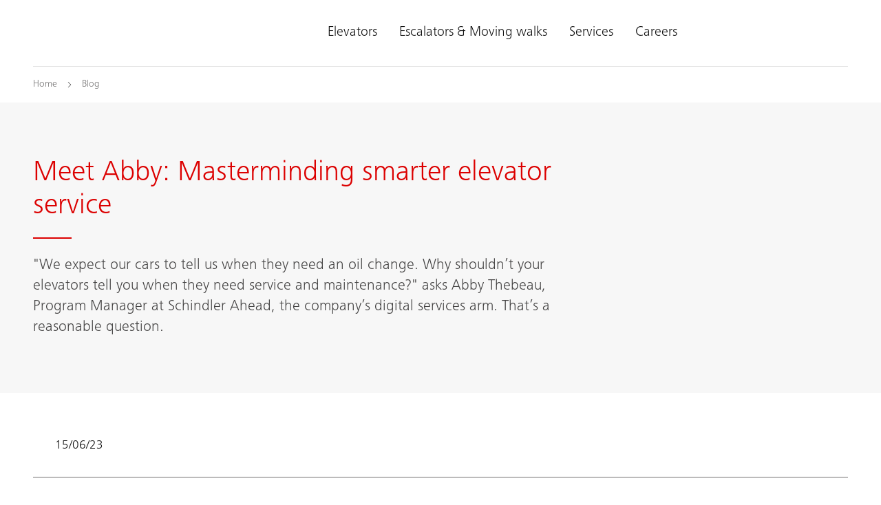

--- FILE ---
content_type: text/html;charset=utf-8
request_url: https://www.schindler.in/en/media/blog/meet-abby-masterminding-smarter-elevator-service.html
body_size: 17353
content:

<!DOCTYPE HTML>

<html lang="en-IN" dir="ltr">
    <head>
    <meta charset="UTF-8"/>
    <title>Meet Abby: Masterminding smarter elevator service | Schindler India</title>
    <meta name="keywords" content="2023"/>
    <meta name="description" content="“We expect our cars to tell us when they need an oil change. Why shouldn’t your elevators tell you when they need service and maintenance?” asks Abby Thebeau, Program Manager."/>
    <meta name="template" content="t06_article"/>
    <meta name="viewport" content="width=device-width, initial-scale=1"/>
    

    
    
<script defer="defer" type="text/javascript" src="/.rum/@adobe/helix-rum-js@%5E2/dist/rum-standalone.js"></script>
<link rel="canonical" href="https://www.schindler.in/en/media/blog/meet-abby-masterminding-smarter-elevator-service.html"/>

    
  <meta property="og:title" content="Meet Abby: Masterminding smarter elevator service"/>

  <meta property="og:description" content="“We expect our cars to tell us when they need an oil change. Why shouldn’t your elevators tell you when they need service and maintenance?” asks Abby Thebeau, Program Manager."/>

  <meta property="og:url" content="https://www.schindler.in/en/media/blog/meet-abby-masterminding-smarter-elevator-service"/>

  <meta property="twitter:card" content="summary_large_image"/>

  <meta property="og:site_name" content="Your company for elevators, escalators &amp; moving walks"/>

  <meta property="og:locale" content="en_IN"/>

  <meta property="og:type" content="article"/>

  <meta property="article:published_time" content="2023-06-15"/>

  <meta property="og:image" content="https://www.schindler.in/content/dam/website/global/images/campaigns/schindler-service-cmp-abby-2.jpg/_jcr_content/renditions/original.image_file.1120.630.file/schindler-service-cmp-abby-2.jpg"/>

  <meta property="twitter:image:alt" content="Abby Thebeau and her team monitor equipment at Schindler’s TOC in Ohio, US"/>

    <!-- Content Security Policy -->

  <meta http-equiv="Content-Security-Policy" content="default-src &#39;self&#39; https://www.schindler.in; script-src &#39;report-sample&#39; &#39;self&#39; &#39;unsafe-inline&#39; https://*.hubspotusercontent-na1.net https://activitymap.adobe.com https://assets.adobedtm.com https://bat.bing.com https://cdn.cookielaw.org https://cdn.tt.omtrdc.net https://connect.facebook.net https://exc-unifiedcontent.experience.adobe.net https://forms.hsforms.com https://geolocation.onetrust.com https://googleads.g.doubleclick.net https://irpages2.equitystory.com https://js.hs-analytics.net https://js.hs-banner.com https://js.hs-scripts.com https://js.hsforms.net https://js.hubspot.com/web-interactives-embed.js https://js.usemessages.com/conversations-embed.js https://platform.linkedin.com https://platform.twitter.com https://player.vimeo.com https://s16.tiktokcdn.com https://sf16-scmcdn-sg.ibytedtos.com/goofy/tiktok/falcon/embed https://snap.licdn.com https://stoerungsmeldung.haushahn.de https://web-sdk.aptrinsic.com https://www.google-analytics.com https://www.google.com https://www.googleadservices.com https://www.googletagmanager.com https://www.gstatic.com https://www.schindler.in https://www.tiktok.com https://www.youtube.com; style-src &#39;report-sample&#39; &#39;self&#39; &#39;unsafe-inline&#39; https://cdn.tt.omtrdc.net https://exc-unifiedcontent.experience.adobe.net https://s16.tiktokcdn.com https://web-sdk.aptrinsic.com https://www.schindler.in; object-src &#39;none&#39;; base-uri &#39;self&#39; https://www.schindler.in; connect-src &#39;self&#39; https://*.112.2o7.net https://*.hubspot.com https://analytics.google.com https://api.hubspot.com https://api.hubspot.com/livechat-public/ https://cdn.cookielaw.org https://cdn.linkedin.oribi.io https://dpm.demdex.net https://esp-m.aptrinsic.com https://exc-unifiedcontent.experience.adobe.net https://forms.hsforms.com https://geolocation.onetrust.com https://google.com https://ims-na1.adobelogin.com https://notify.adobe.io https://privacyportal-de.onetrust.com https://px.ads.linkedin.com https://region1.analytics.google.com/ https://region1.google-analytics.com https://schindler.tt.omtrdc.net https://sf-hs-sg.ibytedtos.com https://smetrics.schindler.com https://smetrics.schindler.in https://stats.g.doubleclick.net https://telemetry.adobe.io https://vimeo.com https://www.facebook.com https://www.google-analytics.com https://www.google.com https://www.schindler.in; font-src &#39;self&#39; https://use.typekit.net https://www.schindler.in; frame-src &#39;self&#39; https://activitymap.adobe.com https://app.hubspot.com/ https://charts3.equitystory.com https://forms.hsforms.com https://irpages2.eqs.com https://platform.twitter.com https://player.vimeo.com https://schindler.demdex.net https://schindler.experiencecloud.adobe.com https://stoerungsmeldung.haushahn.de https://www.facebook.com https://www.google.com https://www.googletagmanager.com https://www.instagram.com https://www.linkedin.com https://www.schindlerplus.ch https://www.tiktok.com https://www.youtube-nocookie.com/; img-src  https://region1.google-analytics.com &#39;self&#39; data: https://*.hsforms.com https://*.privacysandbox.googleadservices.com https://bat.bing.com https://cdn.cookielaw.org https://cm.everesttech.net https://dpm.demdex.net https://exc-unifiedcontent.experience.adobe.net https://google.com https://googleads.g.doubleclick.net https://insight.adsrvr.org https://js.hsforms.net https://perf.hsforms.com https://px.ads.linkedin.com https://px4.ads.linkedin.com https://schindlerwebsiteglobalproduction.112.2o7.net https://schindlerwebsiteglobalstage.112.2o7.net https://smetrics.schindler.com https://smetrics.schindler.in https://track.hubspot.com https://www.facebook.com https://www.google-analytics.com https://www.google.com https://www.google.de https://www.googletagmanager.com https://www.linkedin.com https://www.schindler.in; manifest-src &#39;self&#39;; media-src &#39;self&#39; https://www.schindler.in; worker-src &#39;self&#39;; form-action &#39;self&#39; https://*.hsforms.com https://*.hubspot.com https://api.schindler-kontakte.de https://www.facebook.com https://www.schindler.in; "/>




<link rel="apple-touch-icon" sizes="180x180" href="/etc.clientlibs/schindler-aem/clientlibs/sc.app/resources/favicon/apple-touch-icon.png"/>
<link rel="icon" type="image/png" sizes="32x32" href="/etc.clientlibs/schindler-aem/clientlibs/sc.app/resources/favicon/favicon-32x32.png"/>
<link rel="icon" type="image/png" sizes="16x16" href="/etc.clientlibs/schindler-aem/clientlibs/sc.app/resources/favicon/favicon-16x16.png"/>
<link rel="mask-icon" href="/etc.clientlibs/schindler-aem/clientlibs/sc.app/resources/favicon/safari-pinned-tab.svg" color="red"/>


  <script type="application/ld+json">
    {
      "@context" : "https://schema.org",
      "@type" : "WebSite",
      "name" : "Schindler India",
      "url" : "https://www.schindler.in/"
    }
  </script>



  
<link href="/etc.clientlibs/schindler-aem/clientlibs/sc.app.lc-390fdd5e0a3c0082f2943c5e4de661ae-lc.min.css" rel="stylesheet" type="text/css">

  


  
<link href="/etc.clientlibs/schindler-aem/clientlibs/sc.corecomponents.lc-d1703b5bb594a3cee72be5aeaad07387-lc.min.css" rel="stylesheet" type="text/css">

  














  <script id="hs-script-loader" async defer src="//js.hs-scripts.com/5836948.js"></script>





  <meta name="google-site-verification" content="aEgGCRvVoOJ9upqyoHPjm7l0tT2qrn50qS04RhbsxGk" />

<!-- Google tag (gtag.js) --> 
<script async src="https://www.googletagmanager.com/gtag/js?id=G-66S2GFP8RH"></script> 
<script> window.dataLayer = window.dataLayer || []; function gtag(){dataLayer.push(arguments);} gtag('js', new Date()); gtag('config', 'G-66S2GFP8RH'); </script>





<meta name="robots" content="index, follow"/>


<link rel="canonical" href="https://www.schindler.in/en/media/blog/meet-abby-masterminding-smarter-elevator-service.html"/>



  <link rel="alternate" hreflang="en-IN" href="https://www.schindler.in/en/media/blog/meet-abby-masterminding-smarter-elevator-service.html"/>




    
    
    

    

    



    


        <script type="text/javascript" src="//assets.adobedtm.com/64e404e84050/25964ee803cd/launch-9e0b53a2f4b6.min.js" async></script>


    
    
    

    
    
</head>
    <body class="article page basicpage" id="page-a75442a953" data-cmp-data-layer-enabled>
        <script>
          window.adobeDataLayer = window.adobeDataLayer || [];
          adobeDataLayer.push({
              page: JSON.parse("{\x22page\u002Da75442a953\x22:{\x22sc:market\x22:\x22in\x22,\x22sc:launch:skipConsent\x22:true,\x22sc:siteSection\x22:\x22media\x22,\x22sc:hierarchyLevel1\x22:\x22Blog\x22,\x22sc:hierarchyLevel2\x22:\x22Blog\x22,\x22sc:hierarchyLevel3\x22:\x22Meet Abby: Masterminding smarter elevator service\x22,\x22sc:url\x22:\x22https:\/\/www.schindler.in\/en\/media\/blog\/meet\u002Dabby\u002Dmasterminding\u002Dsmarter\u002Delevator\u002Dservice.html\x22,\x22sc:id\x22:\x22en : media : blog : meet\u002Dabby\u002Dmasterminding\u002Dsmarter\u002Delevator\u002Dservice\x22,\x22sc:path\x22:\x22\/en\/media\/blog\/meet\u002Dabby\u002Dmasterminding\u002Dsmarter\u002Delevator\u002Dservice\x22,\x22xdm:language\x22:\x22en\u002DIN\x22,\x22dc:description\x22:\x22“We expect our cars to tell us when they need an oil change. Why shouldn’t your elevators tell you when they need service and maintenance?” asks Abby Thebeau, Program Manager.\x22,\x22repo:path\x22:\x22\/content\/website\/kg\/in\/en\/media\/blog\/meet\u002Dabby\u002Dmasterminding\u002Dsmarter\u002Delevator\u002Dservice.html\x22,\x22dc:title\x22:\x22Meet Abby: Masterminding smarter elevator service\x22,\x22xdm:tags\x22:[\x222023\x22],\x22xdm:template\x22:\x22\/conf\/schindler\u002Daem\/settings\/wcm\/templates\/t06_article\x22,\x22repo:modifyDate\x22:\x222023\u002D06\u002D14T07:28:18Z\x22,\x22@type\x22:\x22wcm\u002Dio\/wcm\/core\/components\/page\/v2\/page\x22}}"),
              event:'cmp:show',
              eventInfo: {
                  path: 'page.page\u002Da75442a953'
              }
          });
        </script>
        
        
            




            



            <div class="container sc-m-page">
  
    <sc-m-sticky-header-container class="sc-m-sticky-header-container">
      <header>
        <sc-m-country-switch api-url="https://www.schindler.in/en/media/blog/meet-abby-masterminding-smarter-elevator-service.countryswitch.json" class="sc-m-country-switch">
</sc-m-country-switch>

<sc-m-header class="sc-m-header " id="t50_header-18caf78b15" data-cmp-data-layer="{&#34;t50_header-18caf78b15&#34;:{&#34;parentId&#34;:&#34;responsivegrid-1159eef25a&#34;,&#34;@type&#34;:&#34;schindler-aem/core/components/templating/t50_header&#34;,&#34;dc:description&#34;:&#34;&#34;}}">
  <div class="sc-grid">
    <div class="sc-grid-row">
      <div class="sc-grid-col-mq1-12 sc-m-header__items-wrapper">
        <div class="sc-m-header__logo-wrapper">
          
<div class="sc-e-logo " title="Your company for elevators, escalators &amp; moving walks">
  <a class="sc-e-button sc-e-button--tertiary sc-e-button--icon-only sc-m-header__cta" tabindex="0" data-cmp-clickable="true" href="https://www.schindler.in/en.html">
    <span class="sc-h-screenreader-only">Your company for elevators, escalators &amp; moving walks</span>
    <sc-e-icon class="sc-e-icon sc-e-button__icon" icon-id="sc-icon-logo-schindler"></sc-e-icon>
  </a>
</div>

          


        </div>
        <div class="sc-m-header__navigation-wrapper">

          
          

<nav class="sc-m-header__navigation">
  <ul class="sc-m-header__navigation-list">
    <li class="sc-m-header__navigation-item">
      <a class="sc-m-header__navigation-link " data-flyout-id="flyoutId-elevators" data-cmp-clickable="true" href="https://www.schindler.in/en/elevators.html">Elevators</a>
    </li>
  
    <li class="sc-m-header__navigation-item">
      <a class="sc-m-header__navigation-link " data-flyout-id="flyoutId-escalators-moving-walks" data-cmp-clickable="true" href="https://www.schindler.in/en/escalators-moving-walks.html">Escalators &amp; Moving walks</a>
    </li>
  
    <li class="sc-m-header__navigation-item">
      <a class="sc-m-header__navigation-link " data-flyout-id="flyoutId-services" data-cmp-clickable="true" href="https://www.schindler.in/en/services.html">Services</a>
    </li>
  
    <li class="sc-m-header__navigation-item">
      <a class="sc-m-header__navigation-link " data-flyout-id="flyoutId-careers" data-cmp-clickable="true" href="https://www.schindler.in/en/careers.html">Careers</a>
    </li>
  </ul>
</nav>

        </div>
        <div class="sc-m-header__cta-wrapper">
          
  <a class="sc-e-button sc-e-button--tertiary sc-e-button--icon-only sc-m-header__cta sc-m-header__cta--search " title="Search" data-cmp-clickable="true" href="https://www.schindler.in/en/system/search.html">
    <span class="sc-h-screenreader-only">Search</span>
    <sc-e-icon class="sc-e-icon sc-e-button__icon" icon-id="sc-icon-search"></sc-e-icon>
  </a>

        
          
  <a class="sc-e-button sc-e-button--tertiary sc-e-button--icon-only sc-m-header__cta " target="_blank" title="Plan &amp; Design" data-cmp-clickable="true" rel="noopener" href="https://digitalplan.schindler.com/in/en">
    <span class="sc-h-screenreader-only">Plan &amp; Design</span>
    <sc-e-icon class="sc-e-icon sc-e-button__icon" icon-id="sc-icon-plan-design"></sc-e-icon>
  </a>

        
          
  <a class="sc-e-button sc-e-button--tertiary sc-e-button--icon-only sc-m-header__cta " target="_self" title="Contact us" data-cmp-clickable="true" href="https://www.schindler.in/en/contact.html">
    <span class="sc-h-screenreader-only">Contact us</span>
    <sc-e-icon class="sc-e-icon sc-e-button__icon" icon-id="sc-icon-contact-phone-mail"></sc-e-icon>
  </a>

        </div>
        
        <div class="sc-m-header__menu-toggle-wrapper">
          <button type="button" class="sc-e-button sc-e-button--tertiary sc-e-button--icon-only sc-m-header__cta sc-m-header__cta-burger" tabindex="0" aria-expanded="false" aria-controls="SCMainNavigation">
            <span class="sc-h-screenreader-only">Open navigation</span>
            <sc-e-icon class="sc-e-icon sc-e-button__icon" icon-id="sc-icon-menu" aria-expanded="false" aria-controls="SCMainNavigation"></sc-e-icon>
          </button>
        </div>
      </div>
    </div>
  </div>

  
  

<sc-m-navigation role="navigation" class="sc-m-navigation" id="SCMainNavigation" data-cmp-data-layer="{&#34;SCMainNavigation&#34;:{&#34;parentId&#34;:&#34;responsivegrid-1159eef25a&#34;,&#34;@type&#34;:&#34;schindler-aem/core/components/templating/t50_header&#34;,&#34;dc:description&#34;:&#34;&#34;}}" aria-label="Navigation">

  
  <div class="sc-m-navigation__logo-group">
    
  
    <a class="sc-m-navigation__logo-link" data-cmp-clickable="true" href="https://www.schindler.in/en.html">
      <span class="sc-h-screenreader-only">Your company for elevators, escalators &amp; moving walks</span>
      <sc-e-icon class="sc-e-icon sc-m-navigation__logo" icon-id="sc-icon-logo-schindler" aria-hidden="true"></sc-e-icon>
    </a>
  

    
  

  </div>

  
  <ul class="sc-m-navigation__group-list">
    <li class="sc-m-navigation__item sc-m-navigation__item--priority">
      <a class="sc-m-navigation__item-link " data-flyout-id="flyoutId-elevators" data-cmp-clickable href="https://www.schindler.in/en/elevators.html">Elevators</a>

      
      <div class="sc-m-navigation__group sc-m-navigation__group--level-2">
        <ul class="sc-m-navigation__group-list" aria-label="Elevators">

          
          

          
          
            <li class="sc-m-navigation__item">
              <a class="sc-m-navigation__item-link  sc-m-navigation__item-link--has-level-3" data-cmp-clickable href="https://www.schindler.in/en/elevators/passenger.html">Passenger elevators</a>

              
              <div class="sc-m-navigation__group sc-m-navigation__group--level-3">
                <ul class="sc-m-navigation__group-list" aria-label="Passenger elevators">

                  
                  <li class="sc-m-navigation__item">
                    <a class="sc-m-navigation__item-link" data-cmp-clickable href="https://www.schindler.in/en/elevators/passenger.html">Overview</a>
                    <p class="sc-m-navigation__item-description">As a leading elevator company, we&#39;ve engineered our passenger elevators for various building applications, including residential, commercial and public transit.</p>
                  </li>

                  
                  
                    <li class="sc-m-navigation__item">
                      <a class="sc-m-navigation__item-link " data-cmp-clickable href="https://www.schindler.in/en/elevators/passenger/schindler-1000.html">Schindler 1000</a>
                      <p class="sc-m-navigation__item-description">The Schindler 1000 is our practical passenger elevator for low-rise residential buildings. It&#39;s simple to plan, fast to install, and economical to maintain.</p>
                    </li>
                  
                    <li class="sc-m-navigation__item">
                      <a class="sc-m-navigation__item-link " data-cmp-clickable href="https://www.schindler.in/en/elevators/passenger/schindler-3000.html">Schindler 3000</a>
                      <p class="sc-m-navigation__item-description">The Schindler 3000 is our all-round passenger elevator that matches form with function. It&#39;s the perfect elevator for different building types and uses.</p>
                    </li>
                  
                    <li class="sc-m-navigation__item">
                      <a class="sc-m-navigation__item-link " data-cmp-clickable href="https://www.schindler.in/en/elevators/passenger/schindler-5500.html">Schindler 5500</a>
                      <p class="sc-m-navigation__item-description">Find out how the Schindler 5500, our mid-rise passenger elevator for commercial buildings, lifts functionality and style to the next level.</p>
                    </li>
                  
                    <li class="sc-m-navigation__item">
                      <a class="sc-m-navigation__item-link " data-cmp-clickable href="https://www.schindler.in/en/elevators/passenger/schindler-7000.html">Schindler 7000</a>
                      <p class="sc-m-navigation__item-description">The Schindler 7000 is our premium passenger elevator for high-rise buildings that exceeds the demanding specifications for tall structures and skyscrapers.</p>
                    </li>
                  
                </ul>
                <button type="button" class="sc-m-navigation__back sc-m-navigation__back--level-3">
                  <span class="sc-h-screenreader-only">Go back</span>
                  <sc-e-icon class="sc-e-icon sc-m-navigation__back-icon" icon-id="sc-icon-arrow-left" aria-hidden="true"></sc-e-icon>
                </button>
                <button type="button" class="sc-m-navigation__close" title="Close navigation">
                  <span class="sc-h-screenreader-only">Close navigation</span>
                  <sc-e-icon class="sc-e-icon sc-m-navigation__close-icon" icon-id="sc-icon-close" aria-hidden="true"></sc-e-icon>
                </button>
              </div>
            </li>
          
            <li class="sc-m-navigation__item">
              <a class="sc-m-navigation__item-link  " data-cmp-clickable href="https://www.schindler.in/en/elevators/freight.html">Freight &amp; special elevators</a>

              
              
            </li>
          
            <li class="sc-m-navigation__item">
              <a class="sc-m-navigation__item-link  sc-m-navigation__item-link--has-level-3" data-cmp-clickable href="https://www.schindler.in/en/elevators/modernization.html">Modernization &amp; upgrades</a>

              
              <div class="sc-m-navigation__group sc-m-navigation__group--level-3">
                <ul class="sc-m-navigation__group-list" aria-label="Modernization &amp; upgrades">

                  
                  <li class="sc-m-navigation__item">
                    <a class="sc-m-navigation__item-link" data-cmp-clickable href="https://www.schindler.in/en/elevators/modernization.html">Overview</a>
                    <p class="sc-m-navigation__item-description">Explore our comprehensive elevator modernization and building renovation solutions; engineered to enhance your elevator&#39;s performance and aesthetics.</p>
                  </li>

                  
                  
                    <li class="sc-m-navigation__item">
                      <a class="sc-m-navigation__item-link " data-cmp-clickable href="https://www.schindler.in/en/elevators/modernization/restore.html">ReStore solution</a>
                      <p class="sc-m-navigation__item-description">Restore your elevator with our modernization solution which replaces critical electrical components to upgrade the efficiency and performance of your equipment.</p>
                    </li>
                  
                    <li class="sc-m-navigation__item">
                      <a class="sc-m-navigation__item-link " data-cmp-clickable href="https://www.schindler.in/en/elevators/modernization/renew.html">ReNew solution</a>
                      <p class="sc-m-navigation__item-description">Renew your elevator with our modernization solution including a new controller, inverter, fixtures, and machine upgrade to ensure a smoother ride experience.</p>
                    </li>
                  
                    <li class="sc-m-navigation__item">
                      <a class="sc-m-navigation__item-link " data-cmp-clickable href="https://www.schindler.in/en/elevators/modernization/replace.html">RePlace solution</a>
                      <p class="sc-m-navigation__item-description">Replace your existing elevator with our modernization replacement solutions. Enjoy improved equipment operation, plus digitally enhanced mobility.</p>
                    </li>
                  
                    <li class="sc-m-navigation__item">
                      <a class="sc-m-navigation__item-link " data-cmp-clickable href="https://www.schindler.in/en/elevators/modernization/components.html">Individual components</a>
                      <p class="sc-m-navigation__item-description">Upgrade individual elevator components like drives and cabin doors to reduce operating costs, satisfy tenants and increase your long-term property value.</p>
                    </li>
                  
                </ul>
                <button type="button" class="sc-m-navigation__back sc-m-navigation__back--level-3">
                  <span class="sc-h-screenreader-only">Go back</span>
                  <sc-e-icon class="sc-e-icon sc-m-navigation__back-icon" icon-id="sc-icon-arrow-left" aria-hidden="true"></sc-e-icon>
                </button>
                <button type="button" class="sc-m-navigation__close" title="Close navigation">
                  <span class="sc-h-screenreader-only">Close navigation</span>
                  <sc-e-icon class="sc-e-icon sc-m-navigation__close-icon" icon-id="sc-icon-close" aria-hidden="true"></sc-e-icon>
                </button>
              </div>
            </li>
          
            <li class="sc-m-navigation__item">
              <a class="sc-m-navigation__item-link  sc-m-navigation__item-link--has-level-3" data-cmp-clickable href="https://www.schindler.in/en/elevators/destination-control.html">Destination control</a>

              
              <div class="sc-m-navigation__group sc-m-navigation__group--level-3">
                <ul class="sc-m-navigation__group-list" aria-label="Destination control">

                  
                  <li class="sc-m-navigation__item">
                    <a class="sc-m-navigation__item-link" data-cmp-clickable href="https://www.schindler.in/en/elevators/destination-control.html">Overview</a>
                    <p class="sc-m-navigation__item-description">Schindler PORT is a destination dispatch system that offers access control, personalized services, optimizes building traffic, and improves energy savings.</p>
                  </li>

                  
                  
                    <li class="sc-m-navigation__item">
                      <a class="sc-m-navigation__item-link " data-cmp-clickable href="https://www.schindler.in/en/elevators/destination-control/port-elevator.html">Schindler PORT Elevator</a>
                      <p class="sc-m-navigation__item-description">Schindler PORT Elevator is our advanced destination dispatch system that ensures minimal waiting times and optimal passenger comfort.</p>
                    </li>
                  
                    <li class="sc-m-navigation__item">
                      <a class="sc-m-navigation__item-link " data-cmp-clickable href="https://www.schindler.in/en/elevators/destination-control/port-access.html">Schindler PORT Access</a>
                      <p class="sc-m-navigation__item-description">PORT Access offers seamless transitions from elevators to secure terminals, ensuring convenient access control for a hassle-free experience.</p>
                    </li>
                  
                    <li class="sc-m-navigation__item">
                      <a class="sc-m-navigation__item-link " data-cmp-clickable href="https://www.schindler.in/en/elevators/destination-control/myport.html">myPORT</a>
                      <p class="sc-m-navigation__item-description">Schindler myPORT is an app facilitating seamless building navigation through personalized elevator calls, access, and visitor management.</p>
                    </li>
                  
                    <li class="sc-m-navigation__item">
                      <a class="sc-m-navigation__item-link " data-cmp-clickable href="https://www.schindler.in/en/elevators/destination-control/technology.html">Destination Control Technology</a>
                      <p class="sc-m-navigation__item-description">Learn more about, Miconic 10, a revolutionary control system that groups passengers, and Schindler ID, our unique human interface system architecture.</p>
                    </li>
                  
                </ul>
                <button type="button" class="sc-m-navigation__back sc-m-navigation__back--level-3">
                  <span class="sc-h-screenreader-only">Go back</span>
                  <sc-e-icon class="sc-e-icon sc-m-navigation__back-icon" icon-id="sc-icon-arrow-left" aria-hidden="true"></sc-e-icon>
                </button>
                <button type="button" class="sc-m-navigation__close" title="Close navigation">
                  <span class="sc-h-screenreader-only">Close navigation</span>
                  <sc-e-icon class="sc-e-icon sc-m-navigation__close-icon" icon-id="sc-icon-close" aria-hidden="true"></sc-e-icon>
                </button>
              </div>
            </li>
          
            <li class="sc-m-navigation__item">
              <a class="sc-m-navigation__item-link  sc-m-navigation__item-link--has-level-3" data-cmp-clickable href="https://www.schindler.in/en/elevators/digital-media-services.html">Digital Media Services</a>

              
              <div class="sc-m-navigation__group sc-m-navigation__group--level-3">
                <ul class="sc-m-navigation__group-list" aria-label="Digital Media Services">

                  
                  <li class="sc-m-navigation__item">
                    <a class="sc-m-navigation__item-link" data-cmp-clickable href="https://www.schindler.in/en/elevators/digital-media-services.html">Overview</a>
                    <p class="sc-m-navigation__item-description">Our digital media services transform elevators into communication platforms, offering a creative opportunity to advertise and entertain elevator users.</p>
                  </li>

                  
                  
                    <li class="sc-m-navigation__item">
                      <a class="sc-m-navigation__item-link " data-cmp-clickable href="https://www.schindler.in/en/elevators/digital-media-services/mediascreen.html">Schindler Ahead MediaScreen</a>
                      <p class="sc-m-navigation__item-description">Our Schindler Ahead MediaScreen solution inside and outside the elevator cabin provides relevant information to your passengers in real-time.</p>
                    </li>
                  
                    <li class="sc-m-navigation__item">
                      <a class="sc-m-navigation__item-link " data-cmp-clickable href="https://www.schindler.in/en/elevators/digital-media-services/smartmirror.html">Schindler Ahead SmartMirror</a>
                      <p class="sc-m-navigation__item-description">Our Schindler Ahead SmartMirror in-elevator multimedia solution is both: a mirror and screen for passenger entertainment or information.</p>
                    </li>
                  
                    <li class="sc-m-navigation__item">
                      <a class="sc-m-navigation__item-link " data-cmp-clickable href="https://www.schindler.in/en/elevators/digital-media-services/adscreen.html">Schindler Ahead AdScreen</a>
                      <p class="sc-m-navigation__item-description">Our Schindler Ahead AdScreen solution maximizes your advertising impact with a special display screen inside the elevator cabin.</p>
                    </li>
                  
                </ul>
                <button type="button" class="sc-m-navigation__back sc-m-navigation__back--level-3">
                  <span class="sc-h-screenreader-only">Go back</span>
                  <sc-e-icon class="sc-e-icon sc-m-navigation__back-icon" icon-id="sc-icon-arrow-left" aria-hidden="true"></sc-e-icon>
                </button>
                <button type="button" class="sc-m-navigation__close" title="Close navigation">
                  <span class="sc-h-screenreader-only">Close navigation</span>
                  <sc-e-icon class="sc-e-icon sc-m-navigation__close-icon" icon-id="sc-icon-close" aria-hidden="true"></sc-e-icon>
                </button>
              </div>
            </li>
          
            <li class="sc-m-navigation__item">
              <a class="sc-m-navigation__item-link  sc-m-navigation__item-link--has-level-3" data-cmp-clickable href="https://www.schindler.in/en/elevators/packages.html">Packages</a>

              
              <div class="sc-m-navigation__group sc-m-navigation__group--level-3">
                <ul class="sc-m-navigation__group-list" aria-label="Packages">

                  
                  <li class="sc-m-navigation__item">
                    <a class="sc-m-navigation__item-link" data-cmp-clickable href="https://www.schindler.in/en/elevators/packages.html">Overview</a>
                    <p class="sc-m-navigation__item-description">Our elevator packages are designed to upgrade your building&#39;s elevator with a variety of options for improved comfort, accessibility or practicality.</p>
                  </li>

                  
                  
                    <li class="sc-m-navigation__item">
                      <a class="sc-m-navigation__item-link " data-cmp-clickable href="https://www.schindler.in/en/elevators/packages/office.html">Office</a>
                      <p class="sc-m-navigation__item-description">Our Office package for elevators helps ensure hassle-free and efficient vertical mobility solutions for office buildings, especially during peak office hours.</p>
                    </li>
                  
                    <li class="sc-m-navigation__item">
                      <a class="sc-m-navigation__item-link " data-cmp-clickable href="https://www.schindler.in/en/elevators/packages/security.html">Security</a>
                      <p class="sc-m-navigation__item-description">Our Security package makes the most of your elevator to optimize tenant security and wellbeing, and as an active agent in combatting burglary and intrusion.</p>
                    </li>
                  
                </ul>
                <button type="button" class="sc-m-navigation__back sc-m-navigation__back--level-3">
                  <span class="sc-h-screenreader-only">Go back</span>
                  <sc-e-icon class="sc-e-icon sc-m-navigation__back-icon" icon-id="sc-icon-arrow-left" aria-hidden="true"></sc-e-icon>
                </button>
                <button type="button" class="sc-m-navigation__close" title="Close navigation">
                  <span class="sc-h-screenreader-only">Close navigation</span>
                  <sc-e-icon class="sc-e-icon sc-m-navigation__close-icon" icon-id="sc-icon-close" aria-hidden="true"></sc-e-icon>
                </button>
              </div>
            </li>
          
            <li class="sc-m-navigation__item">
              <a class="sc-m-navigation__item-link  sc-m-navigation__item-link--has-level-3" data-cmp-clickable href="https://www.schindler.in/en/elevators/design-options.html">Design options</a>

              
              <div class="sc-m-navigation__group sc-m-navigation__group--level-3">
                <ul class="sc-m-navigation__group-list" aria-label="Design options">

                  
                  

                  
                  
                    <li class="sc-m-navigation__item">
                      <a class="sc-m-navigation__item-link " data-cmp-clickable href="https://www.schindler.in/en/elevators/design-options/linea-800-smarttouch.html">Linea 800 SmartTouch</a>
                      <p class="sc-m-navigation__item-description">Our Linea 800 SmartTouch features three full HD screens and the mirrored glass panel transforms your elevator interaction into a unique, visual experience.</p>
                    </li>
                  
                    <li class="sc-m-navigation__item">
                      <a class="sc-m-navigation__item-link " data-cmp-clickable href="https://www.schindler.in/en/elevators/design-options/catalog.html">Catalog</a>
                      <p class="sc-m-navigation__item-description">Create your own elevator car interior design. Find the ideal fit for functional, sophisticated, and innovative interior architecture concepts.</p>
                    </li>
                  
                </ul>
                <button type="button" class="sc-m-navigation__back sc-m-navigation__back--level-3">
                  <span class="sc-h-screenreader-only">Go back</span>
                  <sc-e-icon class="sc-e-icon sc-m-navigation__back-icon" icon-id="sc-icon-arrow-left" aria-hidden="true"></sc-e-icon>
                </button>
                <button type="button" class="sc-m-navigation__close" title="Close navigation">
                  <span class="sc-h-screenreader-only">Close navigation</span>
                  <sc-e-icon class="sc-e-icon sc-m-navigation__close-icon" icon-id="sc-icon-close" aria-hidden="true"></sc-e-icon>
                </button>
              </div>
            </li>
          
        </ul>
        
        
  
  <a class="sc-e-button sc-e-button--icon-left sc-m-navigation__cta" target="_blank" title="Plan &amp; Design" rel="noopener" href="https://digitalplan.schindler.com/in/en">
    <span class="sc-e-button__label">Plan &amp; Design</span>
    <sc-e-icon class="sc-e-icon sc-e-button__icon" icon-id="sc-icon-plan-design" title="Plan &amp; Design"></sc-e-icon>
  </a>

        
        
  
  

        
        <button type="button" class="sc-m-navigation__back sc-m-navigation__back--level-2">
          <span class="sc-h-screenreader-only">Go back</span>
          <sc-e-icon class="sc-e-icon sc-m-navigation__back-icon" icon-id="sc-icon-arrow-left" aria-hidden="true"></sc-e-icon>
        </button>
        <button type="button" class="sc-m-navigation__close" title="Close navigation">
          <span class="sc-h-screenreader-only">Close navigation</span>
          <sc-e-icon class="sc-e-icon sc-m-navigation__close-icon" icon-id="sc-icon-close" aria-hidden="true"></sc-e-icon>
        </button>
      </div>
    </li>
  
    <li class="sc-m-navigation__item sc-m-navigation__item--priority">
      <a class="sc-m-navigation__item-link " data-flyout-id="flyoutId-escalators-moving-walks" data-cmp-clickable href="https://www.schindler.in/en/escalators-moving-walks.html">Escalators &amp; Moving walks</a>

      
      <div class="sc-m-navigation__group sc-m-navigation__group--level-2">
        <ul class="sc-m-navigation__group-list" aria-label="Escalators &amp; Moving walks">

          
          

          
          
            <li class="sc-m-navigation__item">
              <a class="sc-m-navigation__item-link  sc-m-navigation__item-link--has-level-3" data-cmp-clickable href="https://www.schindler.in/en/escalators-moving-walks/escalator.html">Escalators</a>

              
              <div class="sc-m-navigation__group sc-m-navigation__group--level-3">
                <ul class="sc-m-navigation__group-list" aria-label="Escalators">

                  
                  

                  
                  
                    <li class="sc-m-navigation__item">
                      <a class="sc-m-navigation__item-link " data-cmp-clickable href="https://www.schindler.in/en/escalators-moving-walks/escalator/schindler-9300.html">Schindler 9300</a>
                      <p class="sc-m-navigation__item-description">The Schindler 9300 escalator with enhanced safety features, energy efficiency, and space savings is ideal for moving people in commercial &amp; public spaces.</p>
                    </li>
                  
                    <li class="sc-m-navigation__item">
                      <a class="sc-m-navigation__item-link " data-cmp-clickable href="https://www.schindler.in/en/escalators-moving-walks/escalator/schindler-9700.html">Schindler 9700</a>
                      <p class="sc-m-navigation__item-description">The Schindler 9700 escalator is the ideal mobility solution for large public spaces with high-traffic demands, like airports and train stations.</p>
                    </li>
                  
                </ul>
                <button type="button" class="sc-m-navigation__back sc-m-navigation__back--level-3">
                  <span class="sc-h-screenreader-only">Go back</span>
                  <sc-e-icon class="sc-e-icon sc-m-navigation__back-icon" icon-id="sc-icon-arrow-left" aria-hidden="true"></sc-e-icon>
                </button>
                <button type="button" class="sc-m-navigation__close" title="Close navigation">
                  <span class="sc-h-screenreader-only">Close navigation</span>
                  <sc-e-icon class="sc-e-icon sc-m-navigation__close-icon" icon-id="sc-icon-close" aria-hidden="true"></sc-e-icon>
                </button>
              </div>
            </li>
          
            <li class="sc-m-navigation__item">
              <a class="sc-m-navigation__item-link  sc-m-navigation__item-link--has-level-3" data-cmp-clickable href="https://www.schindler.in/en/escalators-moving-walks/moving-walk.html">Moving walks</a>

              
              <div class="sc-m-navigation__group sc-m-navigation__group--level-3">
                <ul class="sc-m-navigation__group-list" aria-label="Moving walks">

                  
                  

                  
                  
                    <li class="sc-m-navigation__item">
                      <a class="sc-m-navigation__item-link " data-cmp-clickable href="https://www.schindler.in/en/escalators-moving-walks/moving-walk/schindler-9500-inclined.html">Schindler 9500AE inclined</a>
                      <p class="sc-m-navigation__item-description">The Schindler 9500AE inclined moving walk was developed especially for shopping malls, providing quiet and comfortable transportation from floor to floor.</p>
                    </li>
                  
                    <li class="sc-m-navigation__item">
                      <a class="sc-m-navigation__item-link " data-cmp-clickable href="https://www.schindler.in/en/escalators-moving-walks/moving-walk/schindler-9500-horizontal.html">Schindler 9500 horizontal</a>
                      <p class="sc-m-navigation__item-description">The Schindler 9500 horizontal moving walk is ideal for meeting the public transportation requirements of facilities like airports and subway stations.</p>
                    </li>
                  
                </ul>
                <button type="button" class="sc-m-navigation__back sc-m-navigation__back--level-3">
                  <span class="sc-h-screenreader-only">Go back</span>
                  <sc-e-icon class="sc-e-icon sc-m-navigation__back-icon" icon-id="sc-icon-arrow-left" aria-hidden="true"></sc-e-icon>
                </button>
                <button type="button" class="sc-m-navigation__close" title="Close navigation">
                  <span class="sc-h-screenreader-only">Close navigation</span>
                  <sc-e-icon class="sc-e-icon sc-m-navigation__close-icon" icon-id="sc-icon-close" aria-hidden="true"></sc-e-icon>
                </button>
              </div>
            </li>
          
            <li class="sc-m-navigation__item">
              <a class="sc-m-navigation__item-link  sc-m-navigation__item-link--has-level-3" data-cmp-clickable href="https://www.schindler.in/en/escalators-moving-walks/modernization.html">Modernization</a>

              
              <div class="sc-m-navigation__group sc-m-navigation__group--level-3">
                <ul class="sc-m-navigation__group-list" aria-label="Modernization">

                  
                  <li class="sc-m-navigation__item">
                    <a class="sc-m-navigation__item-link" data-cmp-clickable href="https://www.schindler.in/en/escalators-moving-walks/modernization.html">Overview</a>
                    <p class="sc-m-navigation__item-description">Our skilled technicians offer comprehensive modernization services for escalators and moving walks, ranging from updating components to complete replacements.</p>
                  </li>

                  
                  
                    <li class="sc-m-navigation__item">
                      <a class="sc-m-navigation__item-link " data-cmp-clickable href="https://www.schindler.in/en/escalators-moving-walks/modernization/full-replacement.html">Full replacement</a>
                      <p class="sc-m-navigation__item-description">Upgrade your property by replacing your older equipment with new, cutting-edge Schindler 9300 or Schindler 9700 escalators or with Schindler 9500 moving walks.</p>
                    </li>
                  
                    <li class="sc-m-navigation__item">
                      <a class="sc-m-navigation__item-link " data-cmp-clickable href="https://www.schindler.in/en/escalators-moving-walks/modernization/intruss.html">INTRUSS®</a>
                      <p class="sc-m-navigation__item-description">With Schindler INTRUSS®, we extract the existing escalator or moving walk, keeping its truss in place. A new unit is then assembled inside the existing truss.</p>
                    </li>
                  
                    <li class="sc-m-navigation__item">
                      <a class="sc-m-navigation__item-link " data-cmp-clickable href="https://www.schindler.in/en/escalators-moving-walks/modernization/kits.html">Kits</a>
                      <p class="sc-m-navigation__item-description">We offer modernization kits in all areas: safety, energy consumption, and appearance. Update your escalators and moving walks, quickly and easily.</p>
                    </li>
                  
                </ul>
                <button type="button" class="sc-m-navigation__back sc-m-navigation__back--level-3">
                  <span class="sc-h-screenreader-only">Go back</span>
                  <sc-e-icon class="sc-e-icon sc-m-navigation__back-icon" icon-id="sc-icon-arrow-left" aria-hidden="true"></sc-e-icon>
                </button>
                <button type="button" class="sc-m-navigation__close" title="Close navigation">
                  <span class="sc-h-screenreader-only">Close navigation</span>
                  <sc-e-icon class="sc-e-icon sc-m-navigation__close-icon" icon-id="sc-icon-close" aria-hidden="true"></sc-e-icon>
                </button>
              </div>
            </li>
          
            <li class="sc-m-navigation__item">
              <a class="sc-m-navigation__item-link  sc-m-navigation__item-link--has-level-3" data-cmp-clickable href="https://www.schindler.in/en/escalators-moving-walks/cleanmobility.html">CleanMobility</a>

              
              <div class="sc-m-navigation__group sc-m-navigation__group--level-3">
                <ul class="sc-m-navigation__group-list" aria-label="CleanMobility">

                  
                  

                  
                  
                    <li class="sc-m-navigation__item">
                      <a class="sc-m-navigation__item-link " data-cmp-clickable href="https://www.schindler.in/en/escalators-moving-walks/cleanmobility/ultra-uv-pro.html">Ultra UV &amp; UV Pro</a>
                      <p class="sc-m-navigation__item-description">Our Schindler Ultra UV and Ultra UV Pro solution helps keep handrails clean and reduces bacteria and viruses with an innovative and effective UV-C light system.</p>
                    </li>
                  
                </ul>
                <button type="button" class="sc-m-navigation__back sc-m-navigation__back--level-3">
                  <span class="sc-h-screenreader-only">Go back</span>
                  <sc-e-icon class="sc-e-icon sc-m-navigation__back-icon" icon-id="sc-icon-arrow-left" aria-hidden="true"></sc-e-icon>
                </button>
                <button type="button" class="sc-m-navigation__close" title="Close navigation">
                  <span class="sc-h-screenreader-only">Close navigation</span>
                  <sc-e-icon class="sc-e-icon sc-m-navigation__close-icon" icon-id="sc-icon-close" aria-hidden="true"></sc-e-icon>
                </button>
              </div>
            </li>
          
        </ul>
        
        
  
  <a class="sc-e-button sc-e-button--icon-left sc-m-navigation__cta" target="_blank" title="Plan &amp; Design" rel="noopener" href="https://digitalplan.schindler.com/in/en">
    <span class="sc-e-button__label">Plan &amp; Design</span>
    <sc-e-icon class="sc-e-icon sc-e-button__icon" icon-id="sc-icon-plan-design" title="Plan &amp; Design"></sc-e-icon>
  </a>

        
        
  
  

        
        <button type="button" class="sc-m-navigation__back sc-m-navigation__back--level-2">
          <span class="sc-h-screenreader-only">Go back</span>
          <sc-e-icon class="sc-e-icon sc-m-navigation__back-icon" icon-id="sc-icon-arrow-left" aria-hidden="true"></sc-e-icon>
        </button>
        <button type="button" class="sc-m-navigation__close" title="Close navigation">
          <span class="sc-h-screenreader-only">Close navigation</span>
          <sc-e-icon class="sc-e-icon sc-m-navigation__close-icon" icon-id="sc-icon-close" aria-hidden="true"></sc-e-icon>
        </button>
      </div>
    </li>
  
    <li class="sc-m-navigation__item sc-m-navigation__item--priority">
      <a class="sc-m-navigation__item-link " data-flyout-id="flyoutId-services" data-cmp-clickable href="https://www.schindler.in/en/services.html">Services</a>

      
      <div class="sc-m-navigation__group sc-m-navigation__group--level-2">
        <ul class="sc-m-navigation__group-list" aria-label="Services">

          
          <li class="sc-m-navigation__item">
            <a class="sc-m-navigation__item-link " data-cmp-clickable href="https://www.schindler.in/en/services.html">Overview</a>
          </li>

          
          
            <li class="sc-m-navigation__item">
              <a class="sc-m-navigation__item-link  " data-cmp-clickable href="https://www.schindler.in/en/services/support.html">Customer Support &amp; Repairs</a>

              
              
            </li>
          
            <li class="sc-m-navigation__item">
              <a class="sc-m-navigation__item-link  " data-cmp-clickable href="https://www.schindler.in/en/services/maintenance.html">Maintenance</a>

              
              
            </li>
          
            <li class="sc-m-navigation__item">
              <a class="sc-m-navigation__item-link  sc-m-navigation__item-link--has-level-3" data-cmp-clickable href="https://www.schindler.in/en/services/digital.html">Digital Services</a>

              
              <div class="sc-m-navigation__group sc-m-navigation__group--level-3">
                <ul class="sc-m-navigation__group-list" aria-label="Digital Services">

                  
                  <li class="sc-m-navigation__item">
                    <a class="sc-m-navigation__item-link" data-cmp-clickable href="https://www.schindler.in/en/services/digital.html">Overview</a>
                    <p class="sc-m-navigation__item-description">Our digital services complement your maintenance contract by adding connectivity options to your elevators, escalators and moving walks.</p>
                  </li>

                  
                  
                    <li class="sc-m-navigation__item">
                      <a class="sc-m-navigation__item-link " data-cmp-clickable href="https://www.schindler.in/en/services/digital/actionboard.html">Schindler Ahead ActionBoard</a>
                      <p class="sc-m-navigation__item-description">Our Schindler ActionBoard tool brings together all the information about your elevator or escalator, and displays it all in one simple, easy-to-use place.</p>
                    </li>
                  
                    <li class="sc-m-navigation__item">
                      <a class="sc-m-navigation__item-link " data-cmp-clickable href="https://www.schindler.in/en/services/digital/remote-monitoring.html">Schindler Ahead RemoteMonitoring</a>
                      <p class="sc-m-navigation__item-description">Schindler Ahead RemoteMonitoring is our digital solution that gives you real-time insights into your building&#39;s equipment health and performance.</p>
                    </li>
                  
                    <li class="sc-m-navigation__item">
                      <a class="sc-m-navigation__item-link " data-cmp-clickable href="https://www.schindler.in/en/services/digital/elevateme.html">ElevateMe App</a>
                      <p class="sc-m-navigation__item-description">With Schindler’s ElevateMe mobile app, building tenants and guests can call an elevator and select their destination right from their smartphones.</p>
                    </li>
                  
                </ul>
                <button type="button" class="sc-m-navigation__back sc-m-navigation__back--level-3">
                  <span class="sc-h-screenreader-only">Go back</span>
                  <sc-e-icon class="sc-e-icon sc-m-navigation__back-icon" icon-id="sc-icon-arrow-left" aria-hidden="true"></sc-e-icon>
                </button>
                <button type="button" class="sc-m-navigation__close" title="Close navigation">
                  <span class="sc-h-screenreader-only">Close navigation</span>
                  <sc-e-icon class="sc-e-icon sc-m-navigation__close-icon" icon-id="sc-icon-close" aria-hidden="true"></sc-e-icon>
                </button>
              </div>
            </li>
          
            <li class="sc-m-navigation__item">
              <a class="sc-m-navigation__item-link  " data-cmp-clickable href="https://www.schindler.in/en/services/schindler-pay.html">Schindler Pay</a>

              
              
            </li>
          
        </ul>
        
        
  
  <a class="sc-e-button sc-e-button--icon-left sc-m-navigation__cta" target="_blank" title="Plan &amp; Design" rel="noopener" href="https://digitalplan.schindler.com/in/en">
    <span class="sc-e-button__label">Plan &amp; Design</span>
    <sc-e-icon class="sc-e-icon sc-e-button__icon" icon-id="sc-icon-plan-design" title="Plan &amp; Design"></sc-e-icon>
  </a>

        
        
  
  

        
        <button type="button" class="sc-m-navigation__back sc-m-navigation__back--level-2">
          <span class="sc-h-screenreader-only">Go back</span>
          <sc-e-icon class="sc-e-icon sc-m-navigation__back-icon" icon-id="sc-icon-arrow-left" aria-hidden="true"></sc-e-icon>
        </button>
        <button type="button" class="sc-m-navigation__close" title="Close navigation">
          <span class="sc-h-screenreader-only">Close navigation</span>
          <sc-e-icon class="sc-e-icon sc-m-navigation__close-icon" icon-id="sc-icon-close" aria-hidden="true"></sc-e-icon>
        </button>
      </div>
    </li>
  
    <li class="sc-m-navigation__item sc-m-navigation__item--priority">
      <a class="sc-m-navigation__item-link " data-flyout-id="flyoutId-careers" data-cmp-clickable href="https://www.schindler.in/en/careers.html">Careers</a>

      
      <div class="sc-m-navigation__group sc-m-navigation__group--level-2">
        <ul class="sc-m-navigation__group-list" aria-label="Careers">

          
          <li class="sc-m-navigation__item">
            <a class="sc-m-navigation__item-link " data-cmp-clickable href="https://www.schindler.in/en/careers.html">Overview</a>
          </li>

          
          
            <li class="sc-m-navigation__item">
              <a class="sc-m-navigation__item-link  sc-m-navigation__item-link--has-level-3" data-cmp-clickable href="https://www.schindler.in/en/careers/who-we-are.html">Who we are</a>

              
              <div class="sc-m-navigation__group sc-m-navigation__group--level-3">
                <ul class="sc-m-navigation__group-list" aria-label="Who we are">

                  
                  <li class="sc-m-navigation__item">
                    <a class="sc-m-navigation__item-link" data-cmp-clickable href="https://www.schindler.in/en/careers/who-we-are.html">Overview</a>
                    <p class="sc-m-navigation__item-description">Together, we&#39;re building the future, keeping the world moving, and making our communities accessible and sustainable.</p>
                  </li>

                  
                  
                    <li class="sc-m-navigation__item">
                      <a class="sc-m-navigation__item-link " data-cmp-clickable href="https://www.schindler.in/en/careers/who-we-are/values.html">Our values</a>
                      <p class="sc-m-navigation__item-description">Our values are the foundation of everything we do, and allow us to remain a leading global player in the elevator and escalator industry.</p>
                    </li>
                  
                    <li class="sc-m-navigation__item">
                      <a class="sc-m-navigation__item-link " data-cmp-clickable href="https://www.schindler.in/en/careers/who-we-are/diversity.html">Inclusion and diversity</a>
                      <p class="sc-m-navigation__item-description">Our global presence gives us access to the full spectrum of human diversity – reinforcing our ability to adapt and innovate.</p>
                    </li>
                  
                </ul>
                <button type="button" class="sc-m-navigation__back sc-m-navigation__back--level-3">
                  <span class="sc-h-screenreader-only">Go back</span>
                  <sc-e-icon class="sc-e-icon sc-m-navigation__back-icon" icon-id="sc-icon-arrow-left" aria-hidden="true"></sc-e-icon>
                </button>
                <button type="button" class="sc-m-navigation__close" title="Close navigation">
                  <span class="sc-h-screenreader-only">Close navigation</span>
                  <sc-e-icon class="sc-e-icon sc-m-navigation__close-icon" icon-id="sc-icon-close" aria-hidden="true"></sc-e-icon>
                </button>
              </div>
            </li>
          
            <li class="sc-m-navigation__item">
              <a class="sc-m-navigation__item-link  " data-cmp-clickable href="https://www.schindler.in/en/careers/why-schindler.html">Why Schindler</a>

              
              
            </li>
          
            <li class="sc-m-navigation__item">
              <a class="sc-m-navigation__item-link  sc-m-navigation__item-link--has-level-3" data-cmp-clickable href="https://www.schindler.in/en/careers/work-and-grow.html">Work and grow at Schindler</a>

              
              <div class="sc-m-navigation__group sc-m-navigation__group--level-3">
                <ul class="sc-m-navigation__group-list" aria-label="Work and grow at Schindler">

                  
                  

                  
                  
                    <li class="sc-m-navigation__item">
                      <a class="sc-m-navigation__item-link " data-cmp-clickable href="https://www.schindler.in/en/careers/work-and-grow/compensation-and-benefits.html">Compensation and benefits</a>
                      <p class="sc-m-navigation__item-description">Discover more about Schindler employee compensation packages and benefits – and why competitive salaries are just the start.</p>
                    </li>
                  
                    <li class="sc-m-navigation__item">
                      <a class="sc-m-navigation__item-link " data-cmp-clickable href="https://www.schindler.in/en/careers/work-and-grow/professional-development.html">Professional development</a>
                      <p class="sc-m-navigation__item-description">The key to maintaining our proud legacy of Swiss precision engineering, attention to detail, and quality is making sure that all our people – at every level – are trained and ready.</p>
                    </li>
                  
                    <li class="sc-m-navigation__item">
                      <a class="sc-m-navigation__item-link " data-cmp-clickable href="https://www.schindler.in/en/careers/work-and-grow/leadership-growth.html">Leadership growth</a>
                      <p class="sc-m-navigation__item-description">We strongly believe in fostering a corporate culture of continuous development and providing a platform where our employees can grow.</p>
                    </li>
                  
                    <li class="sc-m-navigation__item">
                      <a class="sc-m-navigation__item-link " data-cmp-clickable href="https://www.schindler.in/en/careers/work-and-grow/career-development.html">Career development</a>
                      <p class="sc-m-navigation__item-description">We prioritize career development, offering tailored paths for growth and advancement. Explore diverse roles, acquire new skills, and seize opportunities for progression within our global organization.</p>
                    </li>
                  
                    <li class="sc-m-navigation__item">
                      <a class="sc-m-navigation__item-link " data-cmp-clickable href="https://www.schindler.in/en/careers/work-and-grow/international-careers.html">International careers</a>
                      <p class="sc-m-navigation__item-description">International assignments are a key part of how we develop our people. Grow your career internationally with Schindler.</p>
                    </li>
                  
                    <li class="sc-m-navigation__item">
                      <a class="sc-m-navigation__item-link " data-cmp-clickable href="https://www.schindler.in/en/careers/work-and-grow/work-life-balance.html">Work-Life balance</a>
                      <p class="sc-m-navigation__item-description">Finding the right balance between work and life can be tough. We make it easier through flexible modern policies designed to meet diverse needs.</p>
                    </li>
                  
                </ul>
                <button type="button" class="sc-m-navigation__back sc-m-navigation__back--level-3">
                  <span class="sc-h-screenreader-only">Go back</span>
                  <sc-e-icon class="sc-e-icon sc-m-navigation__back-icon" icon-id="sc-icon-arrow-left" aria-hidden="true"></sc-e-icon>
                </button>
                <button type="button" class="sc-m-navigation__close" title="Close navigation">
                  <span class="sc-h-screenreader-only">Close navigation</span>
                  <sc-e-icon class="sc-e-icon sc-m-navigation__close-icon" icon-id="sc-icon-close" aria-hidden="true"></sc-e-icon>
                </button>
              </div>
            </li>
          
            <li class="sc-m-navigation__item">
              <a class="sc-m-navigation__item-link  sc-m-navigation__item-link--has-level-3" data-cmp-clickable href="https://www.schindler.in/en/careers/who-we-look-for.html">Who we look for</a>

              
              <div class="sc-m-navigation__group sc-m-navigation__group--level-3">
                <ul class="sc-m-navigation__group-list" aria-label="Who we look for">

                  
                  

                  
                  
                    <li class="sc-m-navigation__item">
                      <a class="sc-m-navigation__item-link " data-cmp-clickable href="https://www.schindler.in/en/careers/who-we-look-for/students-and-graduates.html">Students and graduates</a>
                      <p class="sc-m-navigation__item-description">Discover our wide range of apprenticeship, graduate, and internship opportunities that will launch your career and support your professional growth.</p>
                    </li>
                  
                    <li class="sc-m-navigation__item">
                      <a class="sc-m-navigation__item-link " data-cmp-clickable href="https://www.schindler.in/en/careers/who-we-look-for/experienced-professionals.html">Experienced professionals</a>
                      <p class="sc-m-navigation__item-description">Explore our open opportunities across various business functions, from engineering, IT, sales, and marketing, to communications, finance, quality management and HR, and embark on a thriving career with us.​</p>
                    </li>
                  
                </ul>
                <button type="button" class="sc-m-navigation__back sc-m-navigation__back--level-3">
                  <span class="sc-h-screenreader-only">Go back</span>
                  <sc-e-icon class="sc-e-icon sc-m-navigation__back-icon" icon-id="sc-icon-arrow-left" aria-hidden="true"></sc-e-icon>
                </button>
                <button type="button" class="sc-m-navigation__close" title="Close navigation">
                  <span class="sc-h-screenreader-only">Close navigation</span>
                  <sc-e-icon class="sc-e-icon sc-m-navigation__close-icon" icon-id="sc-icon-close" aria-hidden="true"></sc-e-icon>
                </button>
              </div>
            </li>
          
            <li class="sc-m-navigation__item">
              <a class="sc-m-navigation__item-link  " data-cmp-clickable href="https://www.schindler.in/en/careers/open-positions.html" target="_blank">Open positions</a>

              
              
            </li>
          
        </ul>
        
        
  
  <a class="sc-e-button sc-e-button--icon-left sc-m-navigation__cta" target="_blank" title="Plan &amp; Design" rel="noopener" href="https://digitalplan.schindler.com/in/en">
    <span class="sc-e-button__label">Plan &amp; Design</span>
    <sc-e-icon class="sc-e-icon sc-e-button__icon" icon-id="sc-icon-plan-design" title="Plan &amp; Design"></sc-e-icon>
  </a>

        
        
  
  

        
        <button type="button" class="sc-m-navigation__back sc-m-navigation__back--level-2">
          <span class="sc-h-screenreader-only">Go back</span>
          <sc-e-icon class="sc-e-icon sc-m-navigation__back-icon" icon-id="sc-icon-arrow-left" aria-hidden="true"></sc-e-icon>
        </button>
        <button type="button" class="sc-m-navigation__close" title="Close navigation">
          <span class="sc-h-screenreader-only">Close navigation</span>
          <sc-e-icon class="sc-e-icon sc-m-navigation__close-icon" icon-id="sc-icon-close" aria-hidden="true"></sc-e-icon>
        </button>
      </div>
    </li>
  
    <li class="sc-m-navigation__item ">
      <a class="sc-m-navigation__item-link " data-cmp-clickable href="https://www.schindler.in/en/segments.html">Segments</a>

      
      <div class="sc-m-navigation__group sc-m-navigation__group--level-2">
        <ul class="sc-m-navigation__group-list" aria-label="Segments">

          
          

          
          
            <li class="sc-m-navigation__item">
              <a class="sc-m-navigation__item-link  " data-cmp-clickable href="https://www.schindler.in/en/segments/residential.html">Residential</a>

              
              
            </li>
          
            <li class="sc-m-navigation__item">
              <a class="sc-m-navigation__item-link  " data-cmp-clickable href="https://www.schindler.in/en/segments/office.html">Office</a>

              
              
            </li>
          
            <li class="sc-m-navigation__item">
              <a class="sc-m-navigation__item-link  " data-cmp-clickable href="https://www.schindler.in/en/segments/hotel.html">Hotel</a>

              
              
            </li>
          
            <li class="sc-m-navigation__item">
              <a class="sc-m-navigation__item-link  " data-cmp-clickable href="https://www.schindler.in/en/segments/retail.html">Retail</a>

              
              
            </li>
          
            <li class="sc-m-navigation__item">
              <a class="sc-m-navigation__item-link  " data-cmp-clickable href="https://www.schindler.in/en/segments/transport.html">Airports and public transit systems</a>

              
              
            </li>
          
            <li class="sc-m-navigation__item">
              <a class="sc-m-navigation__item-link  " data-cmp-clickable href="https://www.schindler.in/en/segments/healthcare.html">Healthcare</a>

              
              
            </li>
          
        </ul>
        
        
  
  <a class="sc-e-button sc-e-button--icon-left sc-m-navigation__cta" target="_blank" title="Plan &amp; Design" rel="noopener" href="https://digitalplan.schindler.com/in/en">
    <span class="sc-e-button__label">Plan &amp; Design</span>
    <sc-e-icon class="sc-e-icon sc-e-button__icon" icon-id="sc-icon-plan-design" title="Plan &amp; Design"></sc-e-icon>
  </a>

        
        
  
  

        
        <button type="button" class="sc-m-navigation__back sc-m-navigation__back--level-2">
          <span class="sc-h-screenreader-only">Go back</span>
          <sc-e-icon class="sc-e-icon sc-m-navigation__back-icon" icon-id="sc-icon-arrow-left" aria-hidden="true"></sc-e-icon>
        </button>
        <button type="button" class="sc-m-navigation__close" title="Close navigation">
          <span class="sc-h-screenreader-only">Close navigation</span>
          <sc-e-icon class="sc-e-icon sc-m-navigation__close-icon" icon-id="sc-icon-close" aria-hidden="true"></sc-e-icon>
        </button>
      </div>
    </li>
  
    <li class="sc-m-navigation__item ">
      <a class="sc-m-navigation__item-link " data-cmp-clickable href="https://www.schindler.in/en/innovations.html">Innovations</a>

      
      <div class="sc-m-navigation__group sc-m-navigation__group--level-2">
        <ul class="sc-m-navigation__group-list" aria-label="Innovations">

          
          

          
          
            <li class="sc-m-navigation__item">
              <a class="sc-m-navigation__item-link  " data-cmp-clickable href="https://www.schindler.in/en/innovations/schindler-port.html">Schindler PORT</a>

              
              
            </li>
          
            <li class="sc-m-navigation__item">
              <a class="sc-m-navigation__item-link  " data-cmp-clickable href="https://www.schindler.in/en/innovations/schindler-ahead.html">Schindler Ahead</a>

              
              
            </li>
          
            <li class="sc-m-navigation__item">
              <a class="sc-m-navigation__item-link  " data-cmp-clickable href="https://www.schindler.in/en/innovations/schindler-rise.html">Schindler R.I.S.E</a>

              
              
            </li>
          
            <li class="sc-m-navigation__item">
              <a class="sc-m-navigation__item-link  " data-cmp-clickable href="https://www.schindler.in/en/innovations/schindler-climb-lift.html">Schindler CLIMB Lift</a>

              
              
            </li>
          
            <li class="sc-m-navigation__item">
              <a class="sc-m-navigation__item-link  " data-cmp-clickable href="https://www.schindler.in/en/innovations/bim-building-information-modeling.html">Building Information Modeling</a>

              
              
            </li>
          
        </ul>
        
        
  
  <a class="sc-e-button sc-e-button--icon-left sc-m-navigation__cta" target="_blank" title="Plan &amp; Design" rel="noopener" href="https://digitalplan.schindler.com/in/en">
    <span class="sc-e-button__label">Plan &amp; Design</span>
    <sc-e-icon class="sc-e-icon sc-e-button__icon" icon-id="sc-icon-plan-design" title="Plan &amp; Design"></sc-e-icon>
  </a>

        
        
  
  

        
        <button type="button" class="sc-m-navigation__back sc-m-navigation__back--level-2">
          <span class="sc-h-screenreader-only">Go back</span>
          <sc-e-icon class="sc-e-icon sc-m-navigation__back-icon" icon-id="sc-icon-arrow-left" aria-hidden="true"></sc-e-icon>
        </button>
        <button type="button" class="sc-m-navigation__close" title="Close navigation">
          <span class="sc-h-screenreader-only">Close navigation</span>
          <sc-e-icon class="sc-e-icon sc-m-navigation__close-icon" icon-id="sc-icon-close" aria-hidden="true"></sc-e-icon>
        </button>
      </div>
    </li>
  
    <li class="sc-m-navigation__item ">
      <a class="sc-m-navigation__item-link " data-cmp-clickable href="https://www.schindler.in/en/references.html">References</a>

      
      
    </li>
  
    <li class="sc-m-navigation__item ">
      <a class="sc-m-navigation__item-link sc-m-navigation__item-link--is-current-page" data-cmp-clickable href="https://www.schindler.in/en/media.html">Blog</a>

      
      
    </li>
  
    <li class="sc-m-navigation__item ">
      <a class="sc-m-navigation__item-link " data-cmp-clickable href="https://www.schindler.in/en/about-us.html">About us</a>

      
      <div class="sc-m-navigation__group sc-m-navigation__group--level-2">
        <ul class="sc-m-navigation__group-list" aria-label="About us">

          
          

          
          
            <li class="sc-m-navigation__item">
              <a class="sc-m-navigation__item-link  " data-cmp-clickable href="https://www.schindler.in/en/about-us/profile.html">Company Profile</a>

              
              
            </li>
          
            <li class="sc-m-navigation__item">
              <a class="sc-m-navigation__item-link  " data-cmp-clickable href="https://www.schindler.in/en/about-us/history.html">History</a>

              
              
            </li>
          
            <li class="sc-m-navigation__item">
              <a class="sc-m-navigation__item-link  " data-cmp-clickable href="https://www.schindler.in/en/about-us/ceo-management.html">Management</a>

              
              
            </li>
          
            <li class="sc-m-navigation__item">
              <a class="sc-m-navigation__item-link  " data-cmp-clickable href="https://www.schindler.in/en/about-us/vision-and-values.html">Vision &amp; Values</a>

              
              
            </li>
          
            <li class="sc-m-navigation__item">
              <a class="sc-m-navigation__item-link  " data-cmp-clickable href="https://www.schindler.in/en/about-us/code-of-conduct.html">Code of Conduct</a>

              
              
            </li>
          
            <li class="sc-m-navigation__item">
              <a class="sc-m-navigation__item-link  sc-m-navigation__item-link--has-level-3" data-cmp-clickable href="https://www.schindler.in/en/about-us/social-responsibility.html">Social Responsibility</a>

              
              <div class="sc-m-navigation__group sc-m-navigation__group--level-3">
                <ul class="sc-m-navigation__group-list" aria-label="Social Responsibility">

                  
                  <li class="sc-m-navigation__item">
                    <a class="sc-m-navigation__item-link" data-cmp-clickable href="https://www.schindler.in/en/about-us/social-responsibility.html">Overview</a>
                    <p class="sc-m-navigation__item-description">The purpose of each enterprise is to create ‘shared value’. At Schindler we believe that we not only create value for stakeholders but for society at large.</p>
                  </li>

                  
                  
                    <li class="sc-m-navigation__item">
                      <a class="sc-m-navigation__item-link " data-cmp-clickable href="https://www.schindler.in/en/about-us/social-responsibility/sustainable-communities.html">Sustainable Communities</a>
                      <p class="sc-m-navigation__item-description">Through our sustainable communities project, we intend to promote safe &amp; child friendly sites, where children are safe, healthy &amp; educated and enjoying their childhood.</p>
                    </li>
                  
                    <li class="sc-m-navigation__item">
                      <a class="sc-m-navigation__item-link " data-cmp-clickable href="https://www.schindler.in/en/about-us/social-responsibility/education.html">Education</a>
                      <p class="sc-m-navigation__item-description">Our Scholarship program Schindler Igniting Minds intends to promote technical education among the youth, by providing scholarships to meritorious students.</p>
                    </li>
                  
                    <li class="sc-m-navigation__item">
                      <a class="sc-m-navigation__item-link " data-cmp-clickable href="https://www.schindler.in/en/about-us/social-responsibility/employee-volunteering.html">Employee Volunteering - Muskaan</a>
                      <p class="sc-m-navigation__item-description">Through Muskaan, we provide volunteering opportunities to our people who are keen to engage in skill-based, short-term &amp; longer-term volunteering projects.</p>
                    </li>
                  
                </ul>
                <button type="button" class="sc-m-navigation__back sc-m-navigation__back--level-3">
                  <span class="sc-h-screenreader-only">Go back</span>
                  <sc-e-icon class="sc-e-icon sc-m-navigation__back-icon" icon-id="sc-icon-arrow-left" aria-hidden="true"></sc-e-icon>
                </button>
                <button type="button" class="sc-m-navigation__close" title="Close navigation">
                  <span class="sc-h-screenreader-only">Close navigation</span>
                  <sc-e-icon class="sc-e-icon sc-m-navigation__close-icon" icon-id="sc-icon-close" aria-hidden="true"></sc-e-icon>
                </button>
              </div>
            </li>
          
            <li class="sc-m-navigation__item">
              <a class="sc-m-navigation__item-link  sc-m-navigation__item-link--has-level-3" data-cmp-clickable href="https://www.schindler.in/en/about-us/safety.html">Safety</a>

              
              <div class="sc-m-navigation__group sc-m-navigation__group--level-3">
                <ul class="sc-m-navigation__group-list" aria-label="Safety">

                  
                  <li class="sc-m-navigation__item">
                    <a class="sc-m-navigation__item-link" data-cmp-clickable href="https://www.schindler.in/en/about-us/safety.html">Overview</a>
                    <p class="sc-m-navigation__item-description">Safety is implicit in our products &amp; services. We do not compromise on the safety &amp; health of those who use our products or work for our business.</p>
                  </li>

                  
                  
                    <li class="sc-m-navigation__item">
                      <a class="sc-m-navigation__item-link " data-cmp-clickable href="https://www.schindler.in/en/about-us/safety/tips-for-riders-and-owners.html">Tips for riders &amp; owners</a>
                      <p class="sc-m-navigation__item-description">Enjoy safe and pleasant, elevator and escalator rides by following these safety tips from Schindler.</p>
                    </li>
                  
                    <li class="sc-m-navigation__item">
                      <a class="sc-m-navigation__item-link " data-cmp-clickable href="https://www.schindler.in/en/about-us/safety/tips-for-kids.html">Tips for kids</a>
                      <p class="sc-m-navigation__item-description">Please follow these safety tips for kids. Parents, share these tips with your children today so they can enjoy safe and pleasant, elevator and escalator rides.</p>
                    </li>
                  
                </ul>
                <button type="button" class="sc-m-navigation__back sc-m-navigation__back--level-3">
                  <span class="sc-h-screenreader-only">Go back</span>
                  <sc-e-icon class="sc-e-icon sc-m-navigation__back-icon" icon-id="sc-icon-arrow-left" aria-hidden="true"></sc-e-icon>
                </button>
                <button type="button" class="sc-m-navigation__close" title="Close navigation">
                  <span class="sc-h-screenreader-only">Close navigation</span>
                  <sc-e-icon class="sc-e-icon sc-m-navigation__close-icon" icon-id="sc-icon-close" aria-hidden="true"></sc-e-icon>
                </button>
              </div>
            </li>
          
            <li class="sc-m-navigation__item">
              <a class="sc-m-navigation__item-link  " data-cmp-clickable href="https://www.schindler.in/en/about-us/manufacturing.html">Elevator &amp; Escalator Factory</a>

              
              
            </li>
          
        </ul>
        
        
  
  <a class="sc-e-button sc-e-button--icon-left sc-m-navigation__cta" target="_blank" title="Plan &amp; Design" rel="noopener" href="https://digitalplan.schindler.com/in/en">
    <span class="sc-e-button__label">Plan &amp; Design</span>
    <sc-e-icon class="sc-e-icon sc-e-button__icon" icon-id="sc-icon-plan-design" title="Plan &amp; Design"></sc-e-icon>
  </a>

        
        
  
  

        
        <button type="button" class="sc-m-navigation__back sc-m-navigation__back--level-2">
          <span class="sc-h-screenreader-only">Go back</span>
          <sc-e-icon class="sc-e-icon sc-m-navigation__back-icon" icon-id="sc-icon-arrow-left" aria-hidden="true"></sc-e-icon>
        </button>
        <button type="button" class="sc-m-navigation__close" title="Close navigation">
          <span class="sc-h-screenreader-only">Close navigation</span>
          <sc-e-icon class="sc-e-icon sc-m-navigation__close-icon" icon-id="sc-icon-close" aria-hidden="true"></sc-e-icon>
        </button>
      </div>
    </li>
  
    <li class="sc-m-navigation__item ">
      <a class="sc-m-navigation__item-link " data-cmp-clickable href="https://www.schindler.in/en/downloads.html">Downloads</a>

      
      
    </li>
  
    <li class="sc-m-navigation__item ">
      <a class="sc-m-navigation__item-link " data-cmp-clickable href="https://www.schindler.in/en/contact.html">Contact</a>

      
      
    </li>
  </ul>

  
  
  <a class="sc-e-button sc-e-button--icon-left sc-m-navigation__cta" target="_blank" title="Plan &amp; Design" rel="noopener" href="https://digitalplan.schindler.com/in/en">
    <span class="sc-e-button__label">Plan &amp; Design</span>
    <sc-e-icon class="sc-e-icon sc-e-button__icon" icon-id="sc-icon-plan-design" title="Plan &amp; Design"></sc-e-icon>
  </a>


  
  
  


  
  <button type="button" class="sc-m-navigation__close">
    <span class="sc-h-screenreader-only">Close navigation</span>
    <sc-e-icon class="sc-e-icon sc-m-navigation__close-icon" icon-id="sc-icon-close" aria-hidden="true"></sc-e-icon>
  </button>
</sc-m-navigation>
<div class="sc-e-navigation-lock"></div>


</sc-m-header>
      </header>
    </sc-m-sticky-header-container>
    <main>
      <div class="c90_breadcrumb breadcrumb">
<div class="sc-m-core-breadcrumb">
  <div class="sc-grid">
    <div class="sc-grid-row">
      <div class="sc-grid-col-mq1-12">
        
<nav id="breadcrumb-3c79c29389" class="cmp-breadcrumb" aria-label="Breadcrumb" data-cmp-data-layer="{&#34;breadcrumb-3c79c29389&#34;:{&#34;@type&#34;:&#34;wcm-io/wcm/core/components/breadcrumb/v2/breadcrumb&#34;}}">
    <ol class="cmp-breadcrumb__list" itemscope itemtype="http://schema.org/BreadcrumbList">
        <li class="cmp-breadcrumb__item" data-cmp-data-layer="{&#34;breadcrumb-3c79c29389-item-b5898fdf86&#34;:{&#34;@type&#34;:&#34;schindler-aem/core/components/templating/c90_breadcrumb/item&#34;,&#34;repo:modifyDate&#34;:&#34;2025-03-17T10:15:51Z&#34;,&#34;dc:title&#34;:&#34;Home&#34;,&#34;xdm:linkURL&#34;:&#34;https://www.schindler.in/en.html&#34;}}" itemprop="itemListElement" itemscope itemtype="http://schema.org/ListItem">
            <a class="cmp-breadcrumb__item-link" itemprop="item" data-cmp-clickable href="https://www.schindler.in/en.html">
                <span itemprop="name">Home</span>
            </a>
            <meta itemprop="position" content="1"/>
        </li>
    
        <li class="cmp-breadcrumb__item" data-cmp-data-layer="{&#34;breadcrumb-3c79c29389-item-6017a4c1ca&#34;:{&#34;@type&#34;:&#34;schindler-aem/core/components/templating/c90_breadcrumb/item&#34;,&#34;repo:modifyDate&#34;:&#34;2021-05-17T07:49:13Z&#34;,&#34;dc:title&#34;:&#34;Blog&#34;,&#34;xdm:linkURL&#34;:&#34;https://www.schindler.in/en/media.html&#34;}}" itemprop="itemListElement" itemscope itemtype="http://schema.org/ListItem">
            <a class="cmp-breadcrumb__item-link" itemprop="item" data-cmp-clickable href="https://www.schindler.in/en/media.html">
                <span itemprop="name">Blog</span>
            </a>
            <meta itemprop="position" content="2"/>
        </li>
    </ol>
</nav>

    

      </div>
    </div>
  </div>
</div></div>

    
      <div class="hero_container container abstract_container responsivegrid"><div>
  

    
    
    
    <div id="container-0b4e6d7b35" class="cmp-container">
        
        <div class="c19_2_content_hero c27_video"><div class="sc-m-hero-content sc-m-hero-content--no-image" id="c19_2_content_hero-ae4666c70b" data-cmp-data-layer="{&#34;c19_2_content_hero-ae4666c70b&#34;:{&#34;parentId&#34;:&#34;container-0b4e6d7b35&#34;,&#34;@type&#34;:&#34;schindler-aem/core/components/templating/c19_2_content_hero&#34;,&#34;dc:description&#34;:&#34;&#34;}}">

  
  <div class="sc-m-hero-content__box">
    <div class="sc-m-hero-content__box-content">
      <h1 class="sc-m-hero-content__heading">
        
        <span class="sc-m-hero-content__headline">Meet Abby: Masterminding smarter elevator service</span>
        
      </h1>
      
      <p class="sc-m-hero-content__description">&#34;We expect our cars to tell us when they need an oil change. Why shouldn’t your elevators tell you when they need service and maintenance?&#34; asks Abby Thebeau, Program Manager at Schindler Ahead, the company’s digital services arm. That’s a reasonable question.</p>
      
    </div>
  </div>
</div>
</div>

        
    </div>


</div></div>

    
      <div class="t06_articledata"><div class="sc-grid">
  <div class="sc-grid-row">
    <div class="sc-grid-col-mq1-12">
      <div class="sc-m-article-meta-data">
        <dl class="sc-m-article-meta-data__item">
          <dt class="sc-m-article-meta-data__item-title">
            <span class="sc-h-screenreader-only">Date:</span>
            <sc-e-icon class="sc-e-icon sc-m-article-meta-data__icon" icon-id="sc-icon-calendar"></sc-e-icon>
          </dt>
          <dd class="sc-m-article-meta-data__item-description">
            <time datetime="2023-06-15">15/06/23</time>
          </dd>
        </dl>
        
      </div>
    </div>
  </div>
</div></div>

    
      <div class="content container abstract_container responsivegrid"><div>
  

    
    
    
    <div id="container-8d67e79980" class="cmp-container">
        
        <div class="c11_separator separator"><div class="sc-grid">
  <div class="sc-grid-row">
    <div class="sc-grid-col-mq1-12">
      
<div id="separator-349caac235" class="cmp-separator">
    <hr class="cmp-separator__horizontal-rule"/>
</div>
    </div>
  </div>
</div></div>
<div class="sc-m-column-control">
<div class="sc-grid">
  <div class="sc-grid-row">
    <div class="sc-grid-col-mq1-12 sc-grid-col-mq2-6">
      <div>

    
    
    
    <div id="container-69a5ccc990" class="cmp-container">
        
        <div class="sc-m-core-text--wrapper sc-m-text-margin-small"><div class="sc-m-core-text">
  
<div data-cmp-data-layer="{&#34;c01_text-505da951d7&#34;:{&#34;@type&#34;:&#34;schindler-aem/core/components/content/c01_text&#34;,&#34;repo:modifyDate&#34;:&#34;2023-05-25T11:51:32Z&#34;,&#34;xdm:text&#34;:&#34;&lt;p>In fact, that’s exactly what Schindler’s digitally connected elevators do. Every minute of every day they send status updates back to Schindler support teams. Reporting on key operational parameters, these smart units can identify potential issues, diagnose the problem, and (where necessary) request a service callback.&lt;/p>\r\n&lt;p>That’s where Ohio-based Abby comes in. She engages Schindler’s worldwide network of Technical Operation Centers (TOCs) – central hubs that oversee and collate data from customers’ connected elevators – to monitor equipment in real time. Abby’s team works continuously and invisibly to leverage the latest elevator and Internet-Of-Things technology to prevent faults and reduce downtime.&lt;/p>\r\n&lt;p>\&#34;Digital service is all about knowing what customers need so we can keep them informed, and their equipment running with minimal disruption,\&#34; she says. If we’re doing our job right, they don’t need to know we’re there…but rest assured, we are!\&#34;&lt;/p>\r\n&#34;}}" id="c01_text-505da951d7" class="cmp-text">
    <p>In fact, that’s exactly what Schindler’s digitally connected elevators do. Every minute of every day they send status updates back to Schindler support teams. Reporting on key operational parameters, these smart units can identify potential issues, diagnose the problem, and (where necessary) request a service callback.</p>
<p>That’s where Ohio-based Abby comes in. She engages Schindler’s worldwide network of Technical Operation Centers (TOCs) – central hubs that oversee and collate data from customers’ connected elevators – to monitor equipment in real time. Abby’s team works continuously and invisibly to leverage the latest elevator and Internet-Of-Things technology to prevent faults and reduce downtime.</p>
<p>&#34;Digital service is all about knowing what customers need so we can keep them informed, and their equipment running with minimal disruption,&#34; she says. If we’re doing our job right, they don’t need to know we’re there…but rest assured, we are!&#34;</p>

</div>

    


</div>
  
</div>
<div class="sc-m-core-text--wrapper sc-m-text-margin-small"><div class="sc-m-core-text">
  
<div data-cmp-data-layer="{&#34;c01_text-26881ae776&#34;:{&#34;@type&#34;:&#34;schindler-aem/core/components/content/c01_text&#34;,&#34;repo:modifyDate&#34;:&#34;2023-05-25T11:57:01Z&#34;,&#34;xdm:text&#34;:&#34;&lt;h3>Smart elevator service benefits&lt;/h3>\r\n&lt;p>For building owners, the connected elevator is a game-changer, saving them time and money by maximizing ‘uptime’ while minimizing disruption. These units require fewer maintenance procedures (with many problems being resolved remotely). Their service response times are much faster (because they can call in the human experts as soon as a problem is identified). They’re faster to fix (because they can self-diagnose issues and recommend appropriate service measures) and provide sustainability benefits enabling building owners to do their bit to save the planet.&lt;/p>\r\n&#34;}}" id="c01_text-26881ae776" class="cmp-text">
    <h3>Smart elevator service benefits</h3>
<p>For building owners, the connected elevator is a game-changer, saving them time and money by maximizing ‘uptime’ while minimizing disruption. These units require fewer maintenance procedures (with many problems being resolved remotely). Their service response times are much faster (because they can call in the human experts as soon as a problem is identified). They’re faster to fix (because they can self-diagnose issues and recommend appropriate service measures) and provide sustainability benefits enabling building owners to do their bit to save the planet.</p>

</div>

    


</div>
  
</div>

        
    </div>

</div>
    </div>
<div class="sc-grid-col-mq1-12 sc-grid-col-mq2-6">
      <div>

    
    
    
    <div id="container-5ba92ea493" class="cmp-container">
        
        <div class="c27_video sc-m-video-margin-small"><div class="sc-grid">
  <div class="sc-grid-row">
    <div class="sc-grid-col-mq1-12">
      <div class="sc-e-lazy-video__wrapper">
        
  
  <sc-e-lazy-video placeholder-src="/content/dam/website/global/images/campaigns/schindler-service-cmp-abby-2.jpg/_jcr_content/renditions/original.image_file.60.34.file/schindler-service-cmp-abby-2.jpg" paused="true" poster-srcset="/content/dam/website/global/images/campaigns/schindler-service-cmp-abby-2.jpg/_jcr_content/renditions/original.image_file.60.34.file/schindler-service-cmp-abby-2.jpg 60w, /content/dam/website/global/images/campaigns/schindler-service-cmp-abby-2.jpg/_jcr_content/renditions/original.image_file.320.180.file/schindler-service-cmp-abby-2.jpg 320w, /content/dam/website/global/images/campaigns/schindler-service-cmp-abby-2.jpg/_jcr_content/renditions/original.image_file.640.360.file/schindler-service-cmp-abby-2.jpg 640w, /content/dam/website/global/images/campaigns/schindler-service-cmp-abby-2.jpg/_jcr_content/renditions/original.image_file.1280.720.file/schindler-service-cmp-abby-2.jpg 1280w, /content/dam/website/global/images/campaigns/schindler-service-cmp-abby-2.jpg/_jcr_content/renditions/original.image_file.1920.1080.file/schindler-service-cmp-abby-2.jpg 1920w, /content/dam/website/global/images/campaigns/schindler-service-cmp-abby-2.jpg/_jcr_content/renditions/original.image_file.2560.1440.file/schindler-service-cmp-abby-2.jpg 2560w, /content/dam/website/global/images/campaigns/schindler-service-cmp-abby-2.jpg/_jcr_content/renditions/original./schindler-service-cmp-abby-2.jpg 3840w" poster-alt="Abby Thebeau and her team monitor equipment at Schindler’s TOC in Ohio, US" aspect-ratio="16:9" no-loop="true" poster-src="/content/dam/website/global/images/campaigns/schindler-service-cmp-abby-2.jpg/_jcr_content/renditions/original./schindler-service-cmp-abby-2.jpg" poster-sizes="100vw" class="sc-e-lazy-video">
    
      <source data-src="/content/dam/website/global/videos/campaigns/schindler-service-cmp-abby.mp4/_jcr_content/renditions/original./schindler-service-cmp-abby.mp4" type="video/mp4" data-sc-mq="1-5" />
    
  </sc-e-lazy-video>



    


      </div>
    </div>
  </div>
</div>
</div>

        
    </div>

</div>
    </div>

  </div>
</div>
</div>
<div class="sc-m-core-text--wrapper sc-m-text-margin-small">
  
<div class="sc-grid">
  <div class="sc-grid-row">
    <div class="sc-grid-col-mq1-12 sc-grid-col-mq4-10">
      <div class="sc-m-core-text">
  
<div data-cmp-data-layer="{&#34;c01_text-8c3aba679b&#34;:{&#34;@type&#34;:&#34;schindler-aem/core/components/content/c01_text&#34;,&#34;repo:modifyDate&#34;:&#34;2023-05-25T11:57:26Z&#34;,&#34;xdm:text&#34;:&#34;&lt;h3>Cloud-powered elevator troubleshooting&lt;/h3>\r\n&lt;p>The benefits of digitally connected escalators are only fully realized when the equipment is remotely monitored around the clock by experts. Specifically, experts like Abby, who can translate the data into actionable insights that enhance unit performance.&lt;/p>\r\n&lt;p>Abby’s network of TOC experts, based in 27 locations around the world, analyze data gathered via &lt;a href=\&#34;https://www.schindler.in/en/services/digital/remote-monitoring.html\&#34;>Schindler’s Remote Monitoring Platform&lt;/a> from millions of units in a global data pool. This analysis drives rapid responses to urgent problems. If a remote fix is possible, it gets fixed remotely.&lt;/p>\r\n&lt;p>\&#34;That’s the power of the Remote Monitoring Platform,\&#34; says Abby. \&#34;It’s a cloud-based system that helps us prioritize tasks to deliver faster time to service.\&#34;&lt;/p>\r\n&lt;p>If a service technician is required, Abby’s team provides them with all the diagnostic data they need to deliver an efficient service. \&#34;There’s a real ‘hurrah’ moment in being able to tell a customer: we saw it, we told you about it, now just sit back and let us fix it,\&#34; Abby adds.&lt;/p>\r\n&lt;p>She and her teams also take deeper dives into this ever-expanding pool of digital insight to help shape Schindler’s future products and services. Connected units enable the business to learn, to develop, and to future-proof their services.&lt;/p>\r\n&lt;p>This closed loop ecosystem of connected units at the customer end, remote monitoring at TOCs, and insights delivered to technicians in the field is the secret sauce of super-reliable, proactive service.&lt;/p>\r\n&#34;}}" id="c01_text-8c3aba679b" class="cmp-text">
    <h3>Cloud-powered elevator troubleshooting</h3>
<p>The benefits of digitally connected escalators are only fully realized when the equipment is remotely monitored around the clock by experts. Specifically, experts like Abby, who can translate the data into actionable insights that enhance unit performance.</p>
<p>Abby’s network of TOC experts, based in 27 locations around the world, analyze data gathered via <a href="https://www.schindler.in/en/services/digital/remote-monitoring.html">Schindler’s Remote Monitoring Platform</a> from millions of units in a global data pool. This analysis drives rapid responses to urgent problems. If a remote fix is possible, it gets fixed remotely.</p>
<p>&#34;That’s the power of the Remote Monitoring Platform,&#34; says Abby. &#34;It’s a cloud-based system that helps us prioritize tasks to deliver faster time to service.&#34;</p>
<p>If a service technician is required, Abby’s team provides them with all the diagnostic data they need to deliver an efficient service. &#34;There’s a real ‘hurrah’ moment in being able to tell a customer: we saw it, we told you about it, now just sit back and let us fix it,&#34; Abby adds.</p>
<p>She and her teams also take deeper dives into this ever-expanding pool of digital insight to help shape Schindler’s future products and services. Connected units enable the business to learn, to develop, and to future-proof their services.</p>
<p>This closed loop ecosystem of connected units at the customer end, remote monitoring at TOCs, and insights delivered to technicians in the field is the secret sauce of super-reliable, proactive service.</p>

</div>

    


</div>
    </div>
  </div>
</div></div>
<div class="sc-m-core-text--wrapper sc-m-text-margin-small">
  
<div class="sc-grid">
  <div class="sc-grid-row">
    <div class="sc-grid-col-mq1-12 sc-grid-col-mq4-10">
      <div class="sc-m-core-text">
  
<div data-cmp-data-layer="{&#34;c01_text-1dff7a13df&#34;:{&#34;@type&#34;:&#34;schindler-aem/core/components/content/c01_text&#34;,&#34;repo:modifyDate&#34;:&#34;2023-05-25T11:57:34Z&#34;,&#34;xdm:text&#34;:&#34;&lt;h3>A preventive approach improves uptime&lt;/h3>\r\n&lt;p>Connected elevators deliver commercial benefits. This is a fact. The financial impact of a broken elevator shouldn’t be underestimated. With unconnected units, elevator breakdowns typically go unnoticed by customers for over three hours after failure.&lt;/p>\r\n&lt;p>\&#34;Picture a big retail center,\&#34; explains Abby. \&#34;If just one elevator goes down, customers may be prevented from shopping. This can potentially cost thousands of dollars per hour! We want to help businesses avoid that risk.\&#34;&lt;/p>\r\n&lt;p>\&#34;With the TOC system and the Remote Monitoring Platform, we can stay ahead of problems. Not only do we detect faults as they happen to quickly resolve them, but we’re also often predicting them before they become an issue,\&#34; she says.&lt;/p>\r\n&lt;p>In a process of continuous improvement, Abby and the other TOC teams are busy in the background using digital insights from connected units to streamline the service for customers and technicians, all of which leads to higher uptime. \&#34;It really blows customers’ minds when we send a technician out to them before they realize they need one!\&#34; she adds.&lt;/p>\r\n&#34;}}" id="c01_text-1dff7a13df" class="cmp-text">
    <h3>A preventive approach improves uptime</h3>
<p>Connected elevators deliver commercial benefits. This is a fact. The financial impact of a broken elevator shouldn’t be underestimated. With unconnected units, elevator breakdowns typically go unnoticed by customers for over three hours after failure.</p>
<p>&#34;Picture a big retail center,&#34; explains Abby. &#34;If just one elevator goes down, customers may be prevented from shopping. This can potentially cost thousands of dollars per hour! We want to help businesses avoid that risk.&#34;</p>
<p>&#34;With the TOC system and the Remote Monitoring Platform, we can stay ahead of problems. Not only do we detect faults as they happen to quickly resolve them, but we’re also often predicting them before they become an issue,&#34; she says.</p>
<p>In a process of continuous improvement, Abby and the other TOC teams are busy in the background using digital insights from connected units to streamline the service for customers and technicians, all of which leads to higher uptime. &#34;It really blows customers’ minds when we send a technician out to them before they realize they need one!&#34; she adds.</p>

</div>

    


</div>
    </div>
  </div>
</div></div>
<div class="sc-m-core-text--wrapper sc-m-text-margin-small">
  
<div class="sc-grid">
  <div class="sc-grid-row">
    <div class="sc-grid-col-mq1-12 sc-grid-col-mq4-10">
      <div class="sc-m-core-text">
  
<div data-cmp-data-layer="{&#34;c01_text-a4ef80bccc&#34;:{&#34;@type&#34;:&#34;schindler-aem/core/components/content/c01_text&#34;,&#34;repo:modifyDate&#34;:&#34;2023-05-25T11:57:46Z&#34;,&#34;xdm:text&#34;:&#34;&lt;h3>Providing owner insights&lt;/h3>\r\n&lt;p>Schindler doesn’t keep all the crucial status data from connected elevators to itself. Building owners get vital information too. Abby’s team provides customers with an array of digital insights via the &lt;a href=\&#34;https://www.schindler.in/en/services/digital/actionboard.html\&#34;>Schindler Ahead ActionBoard&lt;/a> platform.&lt;/p>\r\n&lt;p>This wraps up all the important statistics, activities, and performance data from customers&#39; elevators and escalators into a simple dashboard. \&#34;Customers love having all the information at their fingertips\&#34;, confirms Abby. \&#34;What’s more, it&#39;s much easier to detect and solve issues quickly when everyone has a clear overview of their equipment.\&#34;&lt;br />\r\n&lt;br />\r\nWith real-time actionable insights, Schindler Ahead ActionBoard helps the TOC prioritize tasks like performance checks and routine maintenance planning — and keeps customers informed at every step.&lt;/p>\r\n&#34;}}" id="c01_text-a4ef80bccc" class="cmp-text">
    <h3>Providing owner insights</h3>
<p>Schindler doesn’t keep all the crucial status data from connected elevators to itself. Building owners get vital information too. Abby’s team provides customers with an array of digital insights via the <a href="https://www.schindler.in/en/services/digital/actionboard.html">Schindler Ahead ActionBoard</a> platform.</p>
<p>This wraps up all the important statistics, activities, and performance data from customers&#39; elevators and escalators into a simple dashboard. &#34;Customers love having all the information at their fingertips&#34;, confirms Abby. &#34;What’s more, it&#39;s much easier to detect and solve issues quickly when everyone has a clear overview of their equipment.&#34;<br />
<br />
With real-time actionable insights, Schindler Ahead ActionBoard helps the TOC prioritize tasks like performance checks and routine maintenance planning — and keeps customers informed at every step.</p>

</div>

    


</div>
    </div>
  </div>
</div></div>
<div class="sc-m-core-text--wrapper sc-m-text-margin-small">
  
<div class="sc-grid">
  <div class="sc-grid-row">
    <div class="sc-grid-col-mq1-12 sc-grid-col-mq4-10">
      <div class="sc-m-core-text">
  
<div data-cmp-data-layer="{&#34;c01_text-d131e353e2&#34;:{&#34;@type&#34;:&#34;schindler-aem/core/components/content/c01_text&#34;,&#34;repo:modifyDate&#34;:&#34;2023-05-25T12:03:30Z&#34;,&#34;xdm:text&#34;:&#34;&lt;h3>Greener elevators and escalators and a smarter tomorrow&lt;br />\r\n&lt;/h3>\r\n&lt;p>Connected units deliver real sustainability benefits to building owners. Harnessing the performance insights they provide means Schindler can take preventive action to minimize faults and reduce on-site callbacks to the absolutely necessary.&lt;/p>\r\n&lt;p>In fact, Schindler’s analysis of this data shows that connected units can reduce callbacks by up to 37%*, with breakdowns resolved up to 34%* faster. This in turn means fewer site-visit emissions, which helps customers achieve green building credits.&lt;/p>\r\n&lt;p>With better service, less downtime and genuine sustainability credentials it’s that having connected elevator and escalator units has immediate and longer-term benefits, both for Schindler customers and for the planet.&lt;/p>\r\n&lt;p>What’s more, joining the digital revolution doesn’t necessarily involve a huge commitment or full equipment modernization. Abby explains: \&#34;A simple device hooked-up to existing units is sometimes all it takes for customers to gain access to all the benefits of connected services – now and in the future.\&#34;&lt;/p>\r\n&lt;p>&lt;sub>*Compared to non-connected units.&lt;/sub>&lt;/p>\r\n&#34;}}" id="c01_text-d131e353e2" class="cmp-text">
    <h3>Greener elevators and escalators and a smarter tomorrow<br />
</h3>
<p>Connected units deliver real sustainability benefits to building owners. Harnessing the performance insights they provide means Schindler can take preventive action to minimize faults and reduce on-site callbacks to the absolutely necessary.</p>
<p>In fact, Schindler’s analysis of this data shows that connected units can reduce callbacks by up to 37%*, with breakdowns resolved up to 34%* faster. This in turn means fewer site-visit emissions, which helps customers achieve green building credits.</p>
<p>With better service, less downtime and genuine sustainability credentials it’s that having connected elevator and escalator units has immediate and longer-term benefits, both for Schindler customers and for the planet.</p>
<p>What’s more, joining the digital revolution doesn’t necessarily involve a huge commitment or full equipment modernization. Abby explains: &#34;A simple device hooked-up to existing units is sometimes all it takes for customers to gain access to all the benefits of connected services – now and in the future.&#34;</p>
<p><sub>*Compared to non-connected units.</sub></p>

</div>

    


</div>
    </div>
  </div>
</div></div>
<div class="c05_button button sc-m-core-button--tertiary"><div class="sc-m-core-button">
  <div class="sc-grid">
    <div class="sc-grid-row">
      <div class="sc-grid-col-mq1-12">
        
<a id="button-c093549313" class="cmp-button" aria-label="Contact us today" data-cmp-clickable data-cmp-data-layer="{&#34;button-c093549313&#34;:{&#34;@type&#34;:&#34;schindler-aem/core/components/content/c05_button&#34;,&#34;repo:modifyDate&#34;:&#34;2023-05-25T12:03:17Z&#34;,&#34;dc:title&#34;:&#34;Sounds like a great plan for all building owners. Contact us today.&#34;,&#34;xdm:linkURL&#34;:&#34;https://www.schindler.in/en/contact.html&#34;}}" href="https://www.schindler.in/en/contact.html">
    
    <span class="cmp-button__icon cmp-button__icon--sc-icon-arrow-right" aria-hidden="true"></span>

    <span class="cmp-button__text">Sounds like a great plan for all building owners. Contact us today.</span>
</a>

      </div>
    </div>
  </div>
</div>


    
</div>

        
    </div>


</div></div>

    </main>
    <footer>
      <div class="t51_footer t51_footercontainer abstract_xfcontainer">

  <div class="sc-m-footer" id="t51_footer-da101e1e67" data-cmp-data-layer="{&#34;t51_footer-da101e1e67&#34;:{&#34;parentId&#34;:&#34;responsivegrid-61b32c8ba2&#34;,&#34;@type&#34;:&#34;schindler-aem/core/components/templating/t51_footer&#34;,&#34;dc:description&#34;:&#34;&#34;}}">
  
  <div class="t51_footer_social t51_social sc-m-footer-social">
  <div class="sc-grid">
    <div class="sc-grid-row">
      <div class="sc-grid-col-mq1-12">
        <div class="sc-m-social-links" id="t51_footer_social-fb13fb743a" data-cmp-data-layer="{&#34;t51_footer_social-fb13fb743a&#34;:{&#34;parentId&#34;:&#34;t51_footer-da101e1e67&#34;,&#34;@type&#34;:&#34;schindler-aem/core/components/templating/t51_footer/t51_footer_social&#34;,&#34;dc:description&#34;:&#34;&#34;}}">
          <ul class="sc-m-social-links__list">
            <li class="sc-m-social-links__item sc-m-social-links__label">
              Follow us on Social Media
            </li>
            <li class="sc-m-social-links__item">
              <a class="sc-e-button sc-e-button--tertiary sc-e-button--icon-only sc-m-social-links__button" href="https://www.linkedin.com/company/2625614" target="_blank" rel="noopener" data-cmp-clickable>
                <span class="sc-h-screenreader-only">LinkedIn</span>
                <sc-e-icon class="sc-e-icon sc-e-button__icon" icon-id="sc-icon-social-linkedin"></sc-e-icon>
              </a>
            
              <a class="sc-e-button sc-e-button--tertiary sc-e-button--icon-only sc-m-social-links__button" href="https://www.facebook.com/Schindler-India-634999963580571/" target="_blank" rel="noopener" data-cmp-clickable>
                <span class="sc-h-screenreader-only">Facebook</span>
                <sc-e-icon class="sc-e-icon sc-e-button__icon" icon-id="sc-icon-social-facebook"></sc-e-icon>
              </a>
            
              <a class="sc-e-button sc-e-button--tertiary sc-e-button--icon-only sc-m-social-links__button" href="https://www.instagram.com/schindlerindia_/" target="_blank" rel="noopener" data-cmp-clickable>
                <span class="sc-h-screenreader-only">Instagram</span>
                <sc-e-icon class="sc-e-icon sc-e-button__icon" icon-id="sc-icon-social-instagram"></sc-e-icon>
              </a>
            
              <a class="sc-e-button sc-e-button--tertiary sc-e-button--icon-only sc-m-social-links__button" href="https://www.youtube.com/channel/UCTNk5298YcL7gZ_9xSnDtPA" target="_blank" rel="noopener" data-cmp-clickable>
                <span class="sc-h-screenreader-only">YouTube</span>
                <sc-e-icon class="sc-e-icon sc-e-button__icon" icon-id="sc-icon-social-youtube"></sc-e-icon>
              </a>
            </li>
          </ul>
        </div>
      </div>
    </div>
  </div>


    
</div>

  
  <div class="sc-m-footer-navigation">
    <div class="sc-grid">
      <div class="sc-grid-row">
        <div class="sc-grid-col-mq1-12">
          <sc-m-accordion class="sc-m-accordion sc-m-footer-navigation__list" active-on-mq="1"> 
            
  
    <div class="wcm-io-parsys sc-m-accordion__block">
  <button class="sc-m-accordion__toggle" tabindex="-1">
    <sc-e-icon class="sc-e-icon sc-m-accordion__toggle-icon" icon-id="sc-icon-keyboard-arrow-down"></sc-e-icon>
    <span class="sc-m-accordion__toggle-label">Segments</span>
  </button>
  <div class="sc-m-accordion__content" id="t51_footer_nav-b996e51834" data-cmp-data-layer="{&#34;t51_footer_nav-b996e51834&#34;:{&#34;parentId&#34;:&#34;t51_footer-da101e1e67&#34;,&#34;@type&#34;:&#34;schindler-aem/core/components/templating/t51_footer_nav&#34;,&#34;dc:title&#34;:&#34;Segments&#34;,&#34;dc:description&#34;:&#34;&#34;}}">
    <div class="sc-m-accordion__content-wrapper">
      



<ul class="sc-m-footer-navigation__block-list">
  

  
  <li class="t51_footer_nav_item section sc-m-footer-navigation__block-list-item">
  
  <a data-cmp-clickable="true" class="sc-e-link " href="https://www.schindler.in/en/segments/residential.html">
      <span class="sc-e-link__label">Residential</span>
  </a>




    
</li>


  
  

  
  



  

  
  <li class="t51_footer_nav_item section sc-m-footer-navigation__block-list-item">
  
  <a data-cmp-clickable="true" class="sc-e-link " href="https://www.schindler.in/en/segments/office.html">
      <span class="sc-e-link__label">Office</span>
  </a>




    
</li>


  
  

  
  



  

  
  <li class="t51_footer_nav_item section sc-m-footer-navigation__block-list-item">
  
  <a data-cmp-clickable="true" class="sc-e-link " href="https://www.schindler.in/en/segments/hotel.html">
      <span class="sc-e-link__label">Hotel</span>
  </a>




    
</li>


  
  

  
  



  

  
  <li class="t51_footer_nav_item section sc-m-footer-navigation__block-list-item">
  
  <a data-cmp-clickable="true" class="sc-e-link " href="https://www.schindler.in/en/segments/retail.html">
      <span class="sc-e-link__label">Retail</span>
  </a>




    
</li>


  
  

  
  



  

  
  <li class="t51_footer_nav_item section sc-m-footer-navigation__block-list-item">
  
  <a data-cmp-clickable="true" class="sc-e-link " href="https://www.schindler.in/en/segments/transport.html">
      <span class="sc-e-link__label">Transport</span>
  </a>




    
</li>


  
  

  
  



  

  
  <li class="t51_footer_nav_item section sc-m-footer-navigation__block-list-item">
  
  <a data-cmp-clickable="true" class="sc-e-link " href="https://www.schindler.in/en/segments/healthcare.html">
      <span class="sc-e-link__label">Healthcare</span>
  </a>




    
</li>


  
  

  
  


</ul>




    </div>
  </div>


    

</div>

  

            
  
    <div class="wcm-io-parsys sc-m-accordion__block">
  <button class="sc-m-accordion__toggle" tabindex="-1">
    <sc-e-icon class="sc-e-icon sc-m-accordion__toggle-icon" icon-id="sc-icon-keyboard-arrow-down"></sc-e-icon>
    <span class="sc-m-accordion__toggle-label">Innovations</span>
  </button>
  <div class="sc-m-accordion__content" id="t51_footer_nav-9d13f53f78" data-cmp-data-layer="{&#34;t51_footer_nav-9d13f53f78&#34;:{&#34;parentId&#34;:&#34;t51_footer-da101e1e67&#34;,&#34;@type&#34;:&#34;schindler-aem/core/components/templating/t51_footer_nav&#34;,&#34;dc:title&#34;:&#34;Innovations&#34;,&#34;dc:description&#34;:&#34;&#34;}}">
    <div class="sc-m-accordion__content-wrapper">
      



<ul class="sc-m-footer-navigation__block-list">
  

  
  <li class="t51_footer_nav_item section sc-m-footer-navigation__block-list-item">
  
  <a data-cmp-clickable="true" class="sc-e-link " href="https://www.schindler.in/en/innovations/schindler-port.html">
      <span class="sc-e-link__label">Schindler PORT</span>
  </a>




    
</li>


  
  

  
  



  

  
  <li class="t51_footer_nav_item section sc-m-footer-navigation__block-list-item">
  
  <a data-cmp-clickable="true" class="sc-e-link " href="https://www.schindler.in/en/innovations/schindler-ahead.html">
      <span class="sc-e-link__label">Schindler Ahead</span>
  </a>




    
</li>


  
  

  
  



  

  
  <li class="t51_footer_nav_item section sc-m-footer-navigation__block-list-item">
  
  <a data-cmp-clickable="true" class="sc-e-link " href="https://www.schindler.in/en/innovations/schindler-rise.html">
      <span class="sc-e-link__label">Schindler R.I.S.E</span>
  </a>




    
</li>


  
  

  
  



  

  
  <li class="t51_footer_nav_item section sc-m-footer-navigation__block-list-item">
  
  <a data-cmp-clickable="true" class="sc-e-link " href="https://www.schindler.in/en/innovations/bim-building-information-modeling.html">
      <span class="sc-e-link__label">Building Information Modeling</span>
  </a>




    
</li>


  
  

  
  


</ul>




    </div>
  </div>


    

</div>

  

            
  
    <div class="wcm-io-parsys sc-m-accordion__block">
  <button class="sc-m-accordion__toggle" tabindex="-1">
    <sc-e-icon class="sc-e-icon sc-m-accordion__toggle-icon" icon-id="sc-icon-keyboard-arrow-down"></sc-e-icon>
    <span class="sc-m-accordion__toggle-label">Resources</span>
  </button>
  <div class="sc-m-accordion__content" id="t51_footer_nav-695ebd7156" data-cmp-data-layer="{&#34;t51_footer_nav-695ebd7156&#34;:{&#34;parentId&#34;:&#34;t51_footer-da101e1e67&#34;,&#34;@type&#34;:&#34;schindler-aem/core/components/templating/t51_footer_nav&#34;,&#34;dc:title&#34;:&#34;Resources&#34;,&#34;dc:description&#34;:&#34;&#34;}}">
    <div class="sc-m-accordion__content-wrapper">
      



<ul class="sc-m-footer-navigation__block-list">
  

  
  <li class="t51_footer_nav_item section sc-m-footer-navigation__block-list-item">
  
  <a data-cmp-clickable="true" class="sc-e-link " rel="noopener" href="https://pages.razorpay.com/Schindler" target="_blank">
      <span class="sc-e-link__label">Schindler Pay</span>
  </a>




    
</li>


  
  

  
  



  

  
  <li class="t51_footer_nav_item section sc-m-footer-navigation__block-list-item">
  
  <a data-cmp-clickable="true" class="sc-e-link " href="/content/dam/website/in/docs/schindler-refund-policy.pdf/_jcr_content/renditions/original./schindler-refund-policy.pdf" target="_blank">
      <span class="sc-e-link__label">Refund Policy</span>
  </a>




    
</li>


  
  

  
  


</ul>




    </div>
  </div>


    

</div>

  

            
  
    <div class="wcm-io-parsys sc-m-accordion__block">
  <button class="sc-m-accordion__toggle" tabindex="-1">
    <sc-e-icon class="sc-e-icon sc-m-accordion__toggle-icon" icon-id="sc-icon-keyboard-arrow-down"></sc-e-icon>
    <span class="sc-m-accordion__toggle-label">References</span>
  </button>
  <div class="sc-m-accordion__content" id="t51_footer_nav-768af0c977" data-cmp-data-layer="{&#34;t51_footer_nav-768af0c977&#34;:{&#34;parentId&#34;:&#34;t51_footer-da101e1e67&#34;,&#34;@type&#34;:&#34;schindler-aem/core/components/templating/t51_footer_nav&#34;,&#34;dc:title&#34;:&#34;References&#34;,&#34;dc:description&#34;:&#34;&#34;}}">
    <div class="sc-m-accordion__content-wrapper">
      



<ul class="sc-m-footer-navigation__block-list">
  

  
  <li class="t51_footer_nav_item section sc-m-footer-navigation__block-list-item">
  
  <a data-cmp-clickable="true" class="sc-e-link " href="https://www.schindler.in/en/references.html">
      <span class="sc-e-link__label">Overview</span>
  </a>




    
</li>


  
  

  
  


</ul>




    </div>
  </div>


    

</div>

  

            
  
    <div class="wcm-io-parsys sc-m-accordion__block">
  <button class="sc-m-accordion__toggle" tabindex="-1">
    <sc-e-icon class="sc-e-icon sc-m-accordion__toggle-icon" icon-id="sc-icon-keyboard-arrow-down"></sc-e-icon>
    <span class="sc-m-accordion__toggle-label">About us</span>
  </button>
  <div class="sc-m-accordion__content" id="t51_footer_nav-2875327649" data-cmp-data-layer="{&#34;t51_footer_nav-2875327649&#34;:{&#34;parentId&#34;:&#34;t51_footer-da101e1e67&#34;,&#34;@type&#34;:&#34;schindler-aem/core/components/templating/t51_footer_nav&#34;,&#34;dc:title&#34;:&#34;About us&#34;,&#34;dc:description&#34;:&#34;&#34;}}">
    <div class="sc-m-accordion__content-wrapper">
      



<ul class="sc-m-footer-navigation__block-list">
  

  
  <li class="t51_footer_nav_item section sc-m-footer-navigation__block-list-item">
  
  <a data-cmp-clickable="true" class="sc-e-link " href="https://www.schindler.in/en/about-us/profile.html">
      <span class="sc-e-link__label">Profile</span>
  </a>




    
</li>


  
  

  
  



  

  
  <li class="t51_footer_nav_item section sc-m-footer-navigation__block-list-item">
  
  <a data-cmp-clickable="true" class="sc-e-link " href="https://www.schindler.in/en/about-us/history.html">
      <span class="sc-e-link__label">History</span>
  </a>




    
</li>


  
  

  
  



  

  
  <li class="t51_footer_nav_item section sc-m-footer-navigation__block-list-item">
  
  <a data-cmp-clickable="true" class="sc-e-link " href="https://www.schindler.in/en/about-us/vision-and-values.html">
      <span class="sc-e-link__label">Vision &amp; Values</span>
  </a>




    
</li>


  
  

  
  



  

  
  <li class="t51_footer_nav_item section sc-m-footer-navigation__block-list-item">
  
  <a data-cmp-clickable="true" class="sc-e-link " href="https://www.schindler.in/en/about-us/social-responsibility.html">
      <span class="sc-e-link__label">Social Responsibility</span>
  </a>




    
</li>


  
  

  
  



  

  
  <li class="t51_footer_nav_item section sc-m-footer-navigation__block-list-item">
  
  <a data-cmp-clickable="true" class="sc-e-link " href="https://www.schindler.in/en/about-us/manufacturing.html">
      <span class="sc-e-link__label">Factories</span>
  </a>




    
</li>


  
  

  
  



  

  
  <li class="t51_footer_nav_item section sc-m-footer-navigation__block-list-item">
  
  <a data-cmp-clickable="true" class="sc-e-link " href="https://www.schindler.in/en/about-us/safety.html">
      <span class="sc-e-link__label">Safety</span>
  </a>




    
</li>


  
  

  
  


</ul>




    </div>
  </div>


    

</div>

  

            
  
    <div class="wcm-io-parsys sc-m-accordion__block">
  <button class="sc-m-accordion__toggle" tabindex="-1">
    <sc-e-icon class="sc-e-icon sc-m-accordion__toggle-icon" icon-id="sc-icon-keyboard-arrow-down"></sc-e-icon>
    <span class="sc-m-accordion__toggle-label">Schindler Group</span>
  </button>
  <div class="sc-m-accordion__content" id="t51_footer_nav-7a1c158e5c" data-cmp-data-layer="{&#34;t51_footer_nav-7a1c158e5c&#34;:{&#34;parentId&#34;:&#34;t51_footer-da101e1e67&#34;,&#34;@type&#34;:&#34;schindler-aem/core/components/templating/t51_footer_nav&#34;,&#34;dc:title&#34;:&#34;Schindler Group&#34;,&#34;dc:description&#34;:&#34;&#34;}}">
    <div class="sc-m-accordion__content-wrapper">
      



<ul class="sc-m-footer-navigation__block-list">
  

  
  <li class="t51_footer_nav_item section sc-m-footer-navigation__block-list-item">
  
  <a data-cmp-clickable="true" class="sc-e-link " href="https://group.schindler.com/en/company.html">
      <span class="sc-e-link__label">Company</span>
  </a>




    
</li>


  
  

  
  



  

  
  <li class="t51_footer_nav_item section sc-m-footer-navigation__block-list-item">
  
  <a data-cmp-clickable="true" class="sc-e-link " href="https://group.schindler.com/en/responsibility.html">
      <span class="sc-e-link__label">Responsibility</span>
  </a>




    
</li>


  
  

  
  



  

  
  <li class="t51_footer_nav_item section sc-m-footer-navigation__block-list-item">
  
  <a data-cmp-clickable="true" class="sc-e-link " href="https://group.schindler.com/en/investor-relations.html">
      <span class="sc-e-link__label">Investors</span>
  </a>




    
</li>


  
  

  
  



  

  
  <li class="t51_footer_nav_item section sc-m-footer-navigation__block-list-item">
  
  <a data-cmp-clickable="true" class="sc-e-link " href="https://group.schindler.com/en/careers.html">
      <span class="sc-e-link__label">Global careers</span>
  </a>




    
</li>


  
  

  
  



  

  
  <li class="t51_footer_nav_item section sc-m-footer-navigation__block-list-item">
  
  <a data-cmp-clickable="true" class="sc-e-link " href="https://group.schindler.com/en/media.html">
      <span class="sc-e-link__label">Global news</span>
  </a>




    
</li>


  
  

  
  


</ul>




    </div>
  </div>


    

</div>

  

          </sc-m-accordion>
        </div>
      </div>
    </div>
  </div>
  
  <div class="sc-js-refresh-root sc-m-footer-contact"><div class="sc-grid" id="t51_contact_row-10052a2bcf" data-cmp-data-layer="{&#34;t51_contact_row-10052a2bcf&#34;:{&#34;parentId&#34;:&#34;t51_footer-da101e1e67&#34;,&#34;@type&#34;:&#34;schindler-aem/core/components/templating/t51_footer/t51_contact_row&#34;,&#34;dc:title&#34;:&#34;Schindler India Pvt. Ltd.&#34;,&#34;dc:description&#34;:&#34;&#34;}}">
  <div class="sc-grid-row">
    <div class="sc-grid-col-mq1-12 sc-grid-col-mq2-4 sc-grid-col-mq4-3">
      <p class="sc-m-footer-contact__title">Schindler India Pvt. Ltd.</p>
      <p class="sc-m-footer-contact__subtitle">Corporate Office</p>
    </div>
    <div class="sc-grid-col-mq1-12 sc-grid-col-mq2-4 sc-grid-col-mq4-3">
      

  <div class="sc-m-footer-contact__option sc-m-richtext">
    <div class="sc-m-core-text">
  
<div data-cmp-data-layer="{&#34;c01_text-5bb3c69a45&#34;:{&#34;@type&#34;:&#34;schindler-aem/core/components/content/c01_text&#34;,&#34;repo:modifyDate&#34;:&#34;2021-11-18T07:52:25Z&#34;,&#34;xdm:text&#34;:&#34;&lt;p>Schindler House, Main Street,&lt;br />\r\nHiranandani Gardens, Powai,&lt;br />\r\nMumbai - 400076, Maharashtra India&lt;br />\r\n&lt;/p>\r\n&lt;p>&lt;br />\r\nPhone: &lt;a href=\&#34;tel:18002095438\&#34;>1800 209 5438&lt;/a>&lt;/p>\r\n&#34;}}" id="c01_text-5bb3c69a45" class="cmp-text">
    <p>Schindler House, Main Street,<br />
Hiranandani Gardens, Powai,<br />
Mumbai - 400076, Maharashtra India<br />
</p>
<p><br />
Phone: <a href="tel:18002095438">1800 209 5438</a></p>

</div>

    


</div>
  

  </div>


    </div>
    <div class="sc-grid-col-mq1-12 sc-grid-col-mq2-4 sc-grid-col-mq4-3">
      

  <div class="sc-m-footer-contact__option sc-m-richtext">
    <div class="sc-m-core-text">
  


    


</div>
  

  </div>


    </div>
    <div class="sc-grid-col-mq1-12 sc-grid-col-mq4-3 sc-m-footer-contact__button-wrapper">
      <div class="sc-grid">
        <div class="sc-grid-row">
          <div class="sc-grid-col-mq1-12 sc-grid-col-mq2-4 sc-grid-col-mq4-12">
            <a class="sc-e-button sc-e-button--icon-right sc-m-footer-contact__btn-contact" data-cmp-clickable href="https://www.schindler.in/en/contact.html">
              <span class="sc-e-button__label">Get in touch</span>
              <sc-e-icon class="sc-e-icon sc-e-button__icon" icon-id="sc-icon-contact-phone-mail"></sc-e-icon>
            </a>
          </div>
          <div class="sc-grid-col-mq1-12 sc-grid-col-mq2-8 sc-grid-col-mq4-12">
            <a class="sc-e-button sc-e-button--tertiary sc-e-button--icon-left sc-m-footer-contact__btn-lang" tabindex="0" data-cmp-clickable href="https://www.schindler.in/en/system/worldwide.html">
              <span class="sc-e-button__label">Schindler worldwide</span>
              <sc-e-icon class="sc-e-icon sc-e-button__icon" icon-id="sc-icon-global"></sc-e-icon>
            </a>
          </div>
        </div>
      </div>
    </div>
  </div>
</div>

    

</div>

  
  <div class="sc-js-refresh-root sc-m-footer-legal"><div class="sc-grid">
  <div class="sc-grid-row">
    <div class="sc-grid-col-mq1-12 sc-m-footer-legal__content" id="t51_footer_legal-2f76741684" data-cmp-data-layer="{&#34;t51_footer_legal-2f76741684&#34;:{&#34;parentId&#34;:&#34;t51_footer-da101e1e67&#34;,&#34;@type&#34;:&#34;schindler-aem/core/components/templating/t51_footer_legal&#34;,&#34;dc:description&#34;:&#34;&#34;}}">
      <p class="sc-m-footer-legal__copy">
          © Schindler 2026
        </p>
      



<ul class="sc-m-footer-legal__list">
  

  
  <li class="sc-m-footer-legal__item section">
  
  <a data-cmp-clickable="true" class="sc-e-link " href="https://www.schindler.in/en/system/disclaimer/terms-and-conditions.html">
      <span class="sc-e-link__label">Terms &amp; Conditions</span>
  </a>




    
</li>


  
  

  
  



  

  
  <li class="sc-m-footer-legal__item section">
  
  <a data-cmp-clickable="true" class="sc-e-link " href="https://www.schindler.in/en/system/disclaimer/privacy-notice.html">
      <span class="sc-e-link__label">Privacy Notice</span>
  </a>




    
</li>


  
  

  
  


</ul>




    </div>
  </div>
</div></div>

</div>
  
</div>

    
      <div class="c22_cookie_consent_banner c22_cookie_consent_banner_container abstract_xfcontainer">

  <sc-m-cookie-consent-banner role="dialog" aria-labelledby="Headline" class="sc-m-cookie-consent-banner" id="c22_cookie_consent_banner-133de1701a" data-cmp-data-layer="{&#34;c22_cookie_consent_banner-133de1701a&#34;:{&#34;parentId&#34;:&#34;responsivegrid-ffd3f3b489&#34;,&#34;@type&#34;:&#34;schindler-aem/core/components/templating/c22_cookie_consent_banner&#34;,&#34;dc:title&#34;:&#34;Cookie Consent&#34;,&#34;dc:description&#34;:&#34;&#34;}}">
  <div class="sc-grid">
    <div class="sc-grid-row">
      <div class="sc-grid-col-mq1-12 sc-m-cookie-consent-banner__wrapper">
        <div class="sc-m-cookie-consent-banner__text">
          <div id="Headline" class="sc-m-cookie-consent-banner__headline">Cookie Consent</div>
          <p>This website uses different types of cookies to enable, improve and monitor the use of our website. For more information see <a href="https://www.schindler.in/en/system/disclaimer/privacy-notice.html">our Privacy Notice</a>. By continuing to browse on our website, you consent to the use on your device of analytics, advertising and other Cookies.</p>

        </div>
        <div class="sc-m-cookie-consent-banner__button">
          <button type="button" class="sc-e-button sc-e-button--secondary sc-m-cookie-consent-banner__ok-btn" data-cmp-clickable tabindex="0">
            <span class="sc-e-button__label">OK</span>
          </button>
        </div>
      </div>
    </div>
  </div>
</sc-m-cookie-consent-banner>


    

  
</div>

    
      <div class="lightBox lightbox"><sc-m-lightbox class="sc-m-lightbox " role="dialog" aria-modal="true">
  <button type="button" class="sc-e-button sc-m-lightbox__close sc-e-button--icon-only sc-e-button--light-interactions" tabindex="0">
    <span class="sc-h-screenreader-only">close dialog</span>
    <sc-e-icon class="sc-e-icon sc-e-button__icon" icon-id="sc-icon-close">
    </sc-e-icon>
  </button>
  <div class="sc-m-lightbox__content">
  </div>
</sc-m-lightbox></div>

    </footer>
  
</div>
            
    
    
  
<script src="/etc.clientlibs/schindler-aem/clientlibs/sc.app.lc-1468fa99bc9e7d5074898f9a60896b5b-lc.min.js"></script>
<script src="/etc.clientlibs/schindler-aem/clientlibs/sc.corecomponents.lc-f989d6f4d40a704e3033c504fccec308-lc.min.js"></script>

  


  
<script src="/etc.clientlibs/divae/acdl_helper.lc-c0e35319c9b8dea689a8235a085e1717-lc.min.js"></script>

  


  
<script src="/etc.clientlibs/clientlibs/granite/jquery/granite/csrf.lc-652a558c3774088b61b0530c184710d1-lc.min.js"></script>

  

    

    

    



    



    
    
<script src="/etc.clientlibs/core/wcm/components/commons/datalayer/v1/clientlibs/core.wcm.components.commons.datalayer.v1.lc-70264651675213ed7f7cc5a02a00f621-lc.min.js"></script>



    
    

            

        
    </body>
</html>
